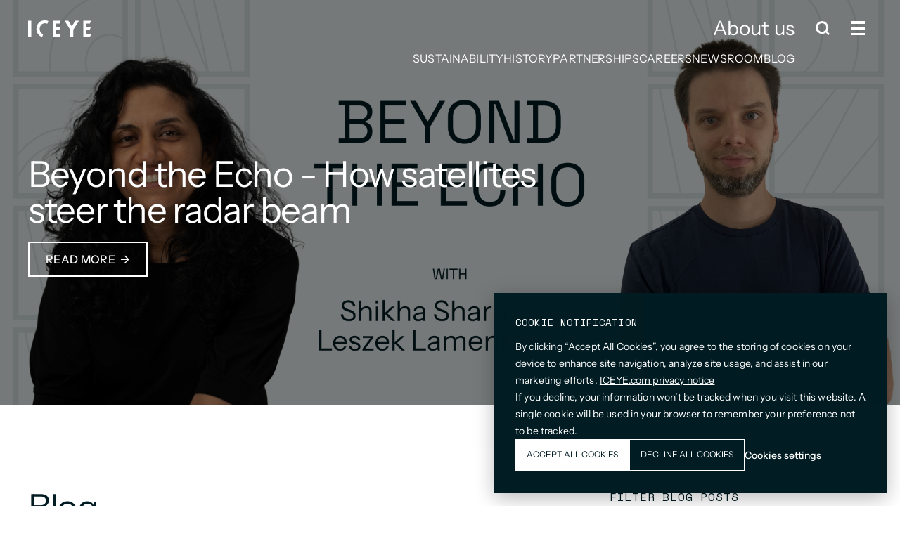

--- FILE ---
content_type: text/html; charset=UTF-8
request_url: https://www.iceye.com/blog/tag/data
body_size: 14022
content:
<!doctype html><html lang="en"><head>
    <meta charset="utf-8">


    <title>ICEYE Blog | Data</title>
    <link rel="shortcut icon" href="https://www.iceye.com/hubfs/favicon-1.ico">
    
    <meta name="description" content="Data | Explore the latest satellite data insights on natural catastrophe monitoring, new data sources, and automation.">
    
    
      
    
    
    

    
    
      
        <meta name="viewport" content="width=device-width, initial-scale=1">
      
    
      
    
      
        <script>hsjQuery = window['jQuery'];</script>
      
    
      
        <meta property="og:description" content="Data | Explore the latest satellite data insights on natural catastrophe monitoring, new data sources, and automation.">
      
    
      
        <meta property="og:title" content="ICEYE Blog | Data">
      
    
      
        <meta name="twitter:description" content="Data | Explore the latest satellite data insights on natural catastrophe monitoring, new data sources, and automation.">
      
    
      
        <meta name="twitter:title" content="ICEYE Blog | Data">
      
    
      
        
      
    
      
        

      
    
      
        <style>
a.cta_button{-moz-box-sizing:content-box !important;-webkit-box-sizing:content-box !important;box-sizing:content-box !important;vertical-align:middle}.hs-breadcrumb-menu{list-style-type:none;margin:0px 0px 0px 0px;padding:0px 0px 0px 0px}.hs-breadcrumb-menu-item{float:left;padding:10px 0px 10px 10px}.hs-breadcrumb-menu-divider:before{content:'›';padding-left:10px}.hs-featured-image-link{border:0}.hs-featured-image{float:right;margin:0 0 20px 20px;max-width:50%}@media (max-width: 568px){.hs-featured-image{float:none;margin:0;width:100%;max-width:100%}}.hs-screen-reader-text{clip:rect(1px, 1px, 1px, 1px);height:1px;overflow:hidden;position:absolute !important;width:1px}
</style>

<link rel="stylesheet" href="https://www.iceye.com/hubfs/hub_generated/template_assets/1/122636967499/1768218149194/template_main.min.css">
<link rel="stylesheet" href="https://www.iceye.com/hubfs/hub_generated/template_assets/1/122637164622/1768218147129/template_blog.min.css">
<link rel="stylesheet" href="https://www.iceye.com/hubfs/hub_generated/module_assets/1/148592341592/1765264860623/module_footer-terms-block.min.css">
<!-- Editor Styles -->
<style id="hs_editor_style" type="text/css">
.dnd_area-row-0-force-full-width-section > .row-fluid {
  max-width: none !important;
}
/* HubSpot Styles (default) */
.dnd_area-row-0-margin {
  margin-top: 0px !important;
}
.dnd_area-row-0-padding {
  padding-left: 0px !important;
  padding-right: 0px !important;
}
.footer-row-0-padding {
  padding-top: 0px !important;
  padding-bottom: 0px !important;
}
.footer-row-1-padding {
  padding-top: 0px !important;
  padding-bottom: 0px !important;
}
/* HubSpot Styles (mobile) */
@media (max-width: 767px) {
  .footer-row-0-padding {
    padding-top: 40px !important;
    padding-bottom: 40px !important;
  }
  .footer-row-1-padding {
    padding-top: 40px !important;
    padding-bottom: 40px !important;
  }
}
</style>
      
    
      
        

  <script data-search_input-config="config_module_17016709730557" type="application/json">
    {
      "autosuggest_results_message": "Results for \u201C[[search_term]]\u201D",
      "autosuggest_no_results_message": "There are no autosuggest results for \u201C[[search_term]]\u201D",
      "sr_empty_search_field_message": "There are no suggestions because the search field is empty.",
      "sr_autosuggest_results_message": "There are currently [[number_of_results]] auto-suggested results for [[search_term]]. Navigate to the results list by pressing the down arrow key, or press return to search for all results.",
      "sr_search_field_aria_label": "This is a search field with an auto-suggest feature attached.",
      "sr_search_button_aria_label": "Search"
    }
  </script>

      
    
      
        
      
    
      
        <script type="text/javascript">
      
    
      
        // --- 1. Google Consent Mode v2 - Default Consent State ---
      
    
      
        // Sets the default for all signals to 'denied' before anything loads.
      
    
      
        window.dataLayer = window.dataLayer || [];
      
    
      
        function gtag(){dataLayer.push(arguments);}
      
    
      
        gtag('consent', 'default', {
      
    
      
        'analytics_storage': 'denied',
      
    
      
        'ad_storage': 'denied',
      
    
      
        'ad_user_data': 'denied',
      
    
      
        'ad_personalization': 'denied'
      
    
      
        });
      
    
      
        // --- 2. HubSpot Consent Listener ---
      
    
      
        // Listens for user interaction with the cookie banner and updates consent.
      
    
      
        var _hsp = window._hsp = window._hsp || [];
      
    
      
        _hsp.push(['addPrivacyConsentListener', function(consent) {
      
    
      
        // Update all four Google consent signals based on HubSpot categories
      
    
      
        gtag('consent', 'update', {
      
    
      
        'analytics_storage': consent.categories.analytics ? 'granted' : 'denied',
      
    
      
        'ad_storage': consent.categories.advertisement ? 'granted' : 'denied',
      
    
      
        'ad_user_data': consent.categories.advertisement ? 'granted' : 'denied',
      
    
      
        'ad_personalization': consent.categories.advertisement ? 'granted' : 'denied'
      
    
      
        });
      
    
      
        // --- SCRIPT LOADING LOGIC ---
      
    
      
        // Helper function to load simple scripts
      
    
      
        function loadScript(src) {
      
    
      
        if (document.querySelector('script[src="' + src + '"]')) return;
      
    
      
        var script = document.createElement('script');
      
    
      
        script.src = src;
      
    
      
        script.async = true;
      
    
      
        document.head.appendChild(script);
      
    
      
        }
      
    
      
        // Helper function to load the Reddit Pixel
      
    
      
        function loadRedditPixel() {
      
    
      
        if (window.rdt) return; // Don't load if it's already there
      
    
      
        !function(w,d){if(!w.rdt){var p=w.rdt=function(){p.sendEvent?p.sendEvent.apply(p,arguments):p.callQueue.push(arguments)};p.callQueue=[];var t=d.createElement("script");t.src="https://www.redditstatic.com/ads/pixel.js",t.async=!0;var s=d.getElementsByTagName("script")[0];s.parentNode.insertBefore(t,s)}}(window,document);
      
    
      
        rdt('init','a2_hvu9ohgfhdyc');
      
    
      
        rdt('track', 'PageVisit');
      
    
      
        }
      
    
      
        // Load analytics scripts IF analytics consent is given
      
    
      
        if (consent.categories.analytics) {
      
    
      
        loadScript('https://cdn.matomo.cloud/iceye.matomo.cloud/matomo.js');
      
    
      
        }
      
    
      
        // Load advertising scripts IF advertisement consent is given
      
    
      
        if (consent.categories.advertisement) {
      
    
      
        // Add a 500ms delay to prevent a race condition with the consent update
      
    
      
        setTimeout(function() {
      
    
      
        loadScript('https://tag.demandbase.com/1d5fa4babeb837f4.min.js');
      
    
      
        loadRedditPixel(); // Load Reddit Pixel here
      
    
      
        }, 500);
      
    
      
        }
      
    
      
        }]);
      
    
      
        // --- 3. Matomo & GTM Tracker Setup ---
      
    
      
        // Prepares the command queues for Matomo and GTM to use once.
      
    
      
        var _paq = window._paq = window._paq || [];
      
    
      
        if (document.cookie.indexOf('matomo_internal_visitor=1') !== -1) {
      
    
      
        _paq.push(['setCustomDimension', 1, 'internal']);
      
    
      
        }
      
    
      
        _paq.push(['trackPageView']);
      
    
      
        _paq.push(['enableLinkTracking']);
      
    
      
        var u = "https://iceye.matomo.cloud/";
      
    
      
        _paq.push(['setTrackerUrl', u + 'matomo.php']);
      
    
      
        _paq.push(['setSiteId', '1']);
      
    
      
        gtag('js', new Date());
      
    
      
        </script>
      
    
      
        <script defer src="https://www.googletagmanager.com/gtm.js?id=GTM-NTRH9C7"></script>
      
    
      
        <meta name="twitter:site" content="@iceyefi">
      
    
      
        <link rel="next" href="https://www.iceye.com/blog/tag/data/page/2">
      
    
      
        <meta property="og:image" content="https://www.iceye.com/hubfs/_FEATURED/ICEYE_optimised_images_blog.png">
      
    
      
        <meta property="og:image:width" content="2500">
      
    
      
        <meta property="og:image:height" content="1308">
      
    
      
        
      
    
      
        <meta name="twitter:image" content="https://www.iceye.com/hubfs/_FEATURED/ICEYE_optimised_images_blog.png">
      
    
      
        
      
    
      
        <meta property="og:url" content="https://www.iceye.com/blog/tag/data">
      
    
      
        <meta property="og:type" content="blog">
      
    
      
        <meta name="twitter:card" content="summary">
      
    
      
        <link rel="alternate" type="application/rss+xml" href="https://www.iceye.com/blog/rss.xml">
      
    
      
        <meta name="twitter:domain" content="www.iceye.com">
      
    
      
        <script src="//platform.linkedin.com/in.js" type="text/javascript">
      
    
      
        lang: en_US
      
    
      
        </script>
      
    
      
        <meta http-equiv="content-language" content="en">
      
    
      
        
      
    
      
        
      
    
      
        
      
    
      
        
      
    
      
        
      
    
    <meta name="generator" content="HubSpot"></head><body id="body"><div id="hs_cos_wrapper_module_170126479808848" class="hs_cos_wrapper hs_cos_wrapper_widget hs_cos_wrapper_type_module" style="" data-hs-cos-general-type="widget" data-hs-cos-type="module"><style>
  
    .banner-menu__our-constellation {
      display: none;
    }
  
  
  
    .banner-menu__satellites {
      display: none;
    }
  
  
    .banner-menu__satellites--last-link {
      display: none;
    }
  
  
    .banner-menu__sar-data {
      display: none;
    }
  
  
    .banner-menu__sar-data--last-link {
      display: none;
    }
  
  
    .banner-menu__solutions {
      display: none;
    }
  
  
    .banner-menu__solutions--last-link {
      display: none;
    }
  
  
    .banner-menu__solutions-for-insurance {
      display: none;
    }
  
  
    .banner-menu__solutions-for-public-sector {
      display: none;
    }
  
  
  
    .banner-menu__resources {
      display: none;
    }
  
  
    .banner-menu__utilities {
      display: none;
    }
  
  
    .banner-menu__eu {
      display: none;
    }
  
</style></div>
  </head>
  
    <div class="body-wrapper   hs-content-id-67913909633 hs-blog-listing hs-blog-id-6365963720">
      
        <div data-global-resource-path="iceye-new/templates/partials/header.html"><header class="header">
  
  
  <div id="navBar" class="header__navigation full-width-section absolute flex">
    <div class="header__navigation--wrap module-container flex flex__justify--space-between flex__align--center">
      <div id="hs_cos_wrapper_module_16992805756085" class="hs_cos_wrapper hs_cos_wrapper_widget hs_cos_wrapper_type_module" style="" data-hs-cos-general-type="widget" data-hs-cos-type="module"><a href="https://www.iceye.com" aria-label="Homepage" class="header-icon flex">
  
  <svg fill="none" height="25" viewBox="0 0 90 25" width="90" xmlns="http://www.w3.org/2000/svg"><path class="header-icon--fill" clip-rule="evenodd" d="m16.4592 13.2193c0 3.9134 2.2587 6.4579 5.0324 7.4741l-1.5862 4.0562c-1.8186-.5795-3.2054-1.5369-4.3846-2.6706-2.6657-2.5865-3.7038-5.4922-3.7038-8.9185 0-4.23256 1.7356-7.27259 3.7038-9.12853 2.3169-2.20864 5.1819-3.082019 8.4704-3.082019 1.4034 0 3.0476.243539 4.8248 1.041339l-1.5114 3.86303c-1.4034-.69703-2.674-.78101-3.2055-.78101-4.6338 0-7.6399 3.84623-7.6399 8.14599zm-11.9668-11.75708v23.32938h-4.4924v-23.32938zm55.2904 12.67238-7.9223-12.66398h5.323l4.9494 8.11236 4.9494-8.11236h5.323l-8.1299 12.66398v10.6654h-4.4926zm29.6298 6.7519h-6.4857v-6.374h4.692l1.5363-3.9134h-6.2283v-5.21506h4.9743l1.5363-3.92182h-11.0115v23.33778h9.4586zm-49.3027 0h6.2033l-1.5363 3.9135h-9.1597v-23.33778h10.7126l-1.5363 3.92182h-4.6836v5.21506h5.9375l-1.5363 3.9134h-4.4012z" fill-rule="evenodd" /></svg>
  
</a></div>
      <div class="flex flex__center">
        <div id="hs_cos_wrapper_module_170126124496136" class="hs_cos_wrapper hs_cos_wrapper_widget hs_cos_wrapper_type_module" style="" data-hs-cos-general-type="widget" data-hs-cos-type="module">
  <div id="bannerMenuDropdown" class="banner-menu__dropdown-background bg-theme-color__black">
  </div>
  <div id="bannerMenuList" class="banner-menu" onmouseover="mouseOverBannerMenu()" onmouseout="mouseOutBannerMenu()">
    
    <div class="banner-menu__our-constellation banner-menu__dropdown relative ">
      <a href="//www-iceye-com.sandbox.hs-sites.com/our-constellation" class="navigation-link banner-menu__link h3 no-decoration">
        <span class="no-wrap">Our constellation</span>
      </a>
      <div class="banner-menu__dropdown-content">
        
          <a href="https://www.iceye.com/satellites/design" class="navigation-link banner-menu__dropdown-content--link no-decoration uppercase banner-menu__our_constellation--last-link">
            Design
          </a>
        
      </div>
    </div>
    <div class="banner-menu__satellites banner-menu__dropdown relative ">
      <a href="https://www.iceye.com/missions" class="navigation-link banner-menu__link h3 no-decoration">
        <span class="no-wrap">Mission systems</span>
      </a>
      <div class="banner-menu__dropdown-content">
        
          <a href="https://www.iceye.com/missions-gen4" class="navigation-link banner-menu__dropdown-content--link no-decoration uppercase ">
            Gen 4
          </a>
        
          <a href="https://www.iceye.com/missions-isr" class="navigation-link banner-menu__dropdown-content--link no-decoration uppercase ">
            ISR Cell
          </a>
        
          <a href="https://www.iceye.com/missions-connect" class="navigation-link banner-menu__dropdown-content--link no-decoration uppercase ">
            Connect
          </a>
        
          <a href="https://www.iceye.com/contact/satellites" class="navigation-link banner-menu__dropdown-content--link no-decoration uppercase banner-menu__satellites--last-link">
            Contact us
          </a>
        
      </div>
    </div>
    <div class="banner-menu__sar-data banner-menu__dropdown relative banner-menu__dropdown-background--two-rows" onmouseover="mouseOverBannerMenuTwoRows()" onmouseout="mouseOutBannerMenuTwoRows()">
      <a href="https://www.iceye.com/sar-data" class="navigation-link banner-menu__link h3 no-decoration">
        <span class="no-wrap">SAR data</span>
      </a>
      <div class="banner-menu__dropdown-content">
        
          <a href="https://www.iceye.com/sar-data/use-cases" class="navigation-link banner-menu__dropdown-content--link no-decoration uppercase ">
            Use cases
          </a>
        
          <a href="https://www.iceye.com/sar-data/imaging-modes" class="navigation-link banner-menu__dropdown-content--link no-decoration uppercase ">
            Imaging modes
          </a>
        
          <a href="https://www.iceye.com/sar-data/tasking" class="navigation-link banner-menu__dropdown-content--link no-decoration uppercase ">
            Tasking
          </a>
        
          <a href="https://www.iceye.com/sar-data/api" class="navigation-link banner-menu__dropdown-content--link no-decoration uppercase ">
            API
          </a>
        
          <a href="https://www.iceye.com/sar-data/derivatives" class="navigation-link banner-menu__dropdown-content--link no-decoration uppercase ">
            Derivatives
          </a>
        
          <a href="https://www.iceye.com/sar-data/tactical-access" class="navigation-link banner-menu__dropdown-content--link no-decoration uppercase ">
            Tactical Access
          </a>
        
          <a href="https://www.iceye.com/contact/sar-data" class="navigation-link banner-menu__dropdown-content--link no-decoration uppercase banner-menu__sar-data--last-link">
            Contact us
          </a>
        
      </div>
    </div>
    <div class="banner-menu__solutions banner-menu__dropdown relative ">
      
      <a href="https://www.iceye.com/solutions" class="navigation-link banner-menu__link h3 no-decoration">
        <span class="no-wrap">Natural catastrophes</span>
      </a>
      
      <div class="banner-menu__dropdown-content">
        
          <a href="https://www.iceye.com/solutions/insurance" class="navigation-link banner-menu__dropdown-content--link no-decoration uppercase ">
            Insurance
          </a>
        
          <a href="https://www.iceye.com/solutions/government" class="navigation-link banner-menu__dropdown-content--link no-decoration uppercase ">
            Government
          </a>
        
          <a href="https://www.iceye.com/solutions/utilities" class="navigation-link banner-menu__dropdown-content--link no-decoration uppercase ">
            Utility &amp; Energy
          </a>
        
          <a href="https://www.iceye.com/solutions/banking" class="navigation-link banner-menu__dropdown-content--link no-decoration uppercase ">
            Banking
          </a>
        
          <a href="https://www.iceye.com/contact/solutions" class="navigation-link banner-menu__dropdown-content--link no-decoration uppercase banner-menu__solutions--last-link">
            Contact us
          </a>
        
      </div>
    </div>
    <div class="banner-menu__solutions-for-insurance banner-menu__dropdown relative ">
      <a href="https://www.iceye.com/solutions/insurance" class="navigation-link banner-menu__link h3 no-decoration">
        <span class="no-wrap">Insurance solutions</span>
      </a>
      <div class="banner-menu__dropdown-content">
        
          <a href="https://www.iceye.com/solutions/insurance/hurricane-solution" class="navigation-link banner-menu__dropdown-content--link no-decoration uppercase">
            Hurricane
          </a>
        
          <a href="https://www.iceye.com/solutions/insurance/flood-insights" class="navigation-link banner-menu__dropdown-content--link no-decoration uppercase">
            Flood 
          </a>
        
          <a href="https://www.iceye.com/solutions/insurance/wildfire-insights" class="navigation-link banner-menu__dropdown-content--link no-decoration uppercase">
            Wildfire
          </a>
        
          <a href="https://www.iceye.com/contact/solutions?industry=Insurance" class="navigation-link banner-menu__dropdown-content--link no-decoration uppercase">
            Contact us
          </a>
        
      </div>
    </div>
    <div class="banner-menu__solutions-for-public-sector banner-menu__dropdown relative ">
      <a href="https://www.iceye.com/solutions/government" class="navigation-link banner-menu__link h3 no-decoration">
        <span class="no-wrap">Government solutions</span>
      </a>
      <div class="banner-menu__dropdown-content">
        
          <a href="https://www.iceye.com/solutions/government/flood-insights" class="navigation-link banner-menu__dropdown-content--link no-decoration uppercase">
            Flood
          </a>
        
          <a href="https://www.iceye.com/solutions/government/wildfire-insights" class="navigation-link banner-menu__dropdown-content--link no-decoration uppercase">
            Wildfire
          </a>
        
          <a href="https://www.iceye.com/contact/solutions?industry=Government" class="navigation-link banner-menu__dropdown-content--link no-decoration uppercase">
            Contact us
          </a>
        
      </div>
    </div>
    <div class="banner-menu__about-us banner-menu__dropdown relative ">
      <a href="https://www.iceye.com/company" class="navigation-link banner-menu__link h3 no-decoration">
        <span class="no-wrap">About us</span>
      </a>
      <div class="banner-menu__dropdown-content">
        
          <a href="https://www.iceye.com/company/sustainability" class="navigation-link banner-menu__dropdown-content--link no-decoration uppercase">
            Sustainability
          </a>
        
          <a href="https://www.iceye.com/company/history" class="navigation-link banner-menu__dropdown-content--link no-decoration uppercase">
            History
          </a>
        
          <a href="https://www.iceye.com/partnerships" class="navigation-link banner-menu__dropdown-content--link no-decoration uppercase">
            Partnerships
          </a>
        
          <a href="https://www.iceye.com/careers" class="navigation-link banner-menu__dropdown-content--link no-decoration uppercase">
            Careers
          </a>
        
          <a href="https://www.iceye.com/newsroom" class="navigation-link banner-menu__dropdown-content--link no-decoration uppercase">
            Newsroom
          </a>
        
          <a href="https://www.iceye.com/blog" class="navigation-link banner-menu__dropdown-content--link no-decoration uppercase">
            Blog
          </a>
        
      </div>
    </div>
    <div class="banner-menu__resources banner-menu__dropdown relative banner-menu__dropdown-background--two-rows" onmouseover="mouseOverBannerMenuTwoRows()" onmouseout="mouseOutBannerMenuTwoRows()">
      <a href="https://www.iceye.com/resources" class="navigation-link banner-menu__link h3 no-decoration">
        <span class="no-wrap">Resources</span>
      </a>
      <div class="banner-menu__dropdown-content">
        
          <a href="https://www.iceye.com/resources/flood-briefings" class="navigation-link banner-menu__dropdown-content--link no-decoration uppercase">
            Flood briefings
          </a>
        
          <a href="https://www.iceye.com/resources/datasets" class="navigation-link banner-menu__dropdown-content--link no-decoration uppercase">
            SAR datasets
          </a>
        
          <a href="https://www.iceye.com/resources/ebooks" class="navigation-link banner-menu__dropdown-content--link no-decoration uppercase">
            Industry materials
          </a>
        
          <a href="https://www.iceye.com/resources/application-studies" class="navigation-link banner-menu__dropdown-content--link no-decoration uppercase">
            SAR Applications
          </a>
        
          <a href="https://www.iceye.com/resources/webinars" class="navigation-link banner-menu__dropdown-content--link no-decoration uppercase">
            Webinars
          </a>
        
          <a href="https://www.iceye.com/resources/tutorials" class="navigation-link banner-menu__dropdown-content--link no-decoration uppercase">
            Tutorials
          </a>
        
          <a href="https://www.iceye.com/resources/product-documents" class="navigation-link banner-menu__dropdown-content--link no-decoration uppercase">
            Product documents
          </a>
        
          <a href="https://www.iceye.com/resources/case-studies" class="navigation-link banner-menu__dropdown-content--link no-decoration uppercase">
            Case studies
          </a>
        
      </div>
    </div>
    <div class="banner-menu__utilities banner-menu__dropdown relative ">
      <a href="https://www.iceye.com/solutions/utilities" class="navigation-link banner-menu__link h3 no-decoration">
        <span class="no-wrap">Utilities &amp; Energy</span>
      </a>
      <div class="banner-menu__dropdown-content">
        
          <a href="https://www.iceye.com/solutions/banking" class="navigation-link banner-menu__dropdown-content--link no-decoration uppercase">
            Banking
          </a>
        
          <a href="https://www.iceye.com/contact/solutions" class="navigation-link banner-menu__dropdown-content--link no-decoration uppercase">
            Contact us
          </a>
        
      </div>
    </div>
    <div class="banner-menu__eu banner-menu__dropdown relative ">
      <img src="https://www.iceye.com/hs-fs/hubfs/raw_assets/public/iceye-new/images/Asset-EU-Flag.png?width=60&amp;height=40&amp;name=Asset-EU-Flag.png" style="margin: 0 15px; display: block; height: 36px; width: 54px;" width="60" height="40" alt="EU flag"srcset="https://www.iceye.com/hs-fs/hubfs/raw_assets/public/iceye-new/images/Asset-EU-Flag.png?width=30&amp;height=20&amp;name=Asset-EU-Flag.png 30w, https://www.iceye.com/hs-fs/hubfs/raw_assets/public/iceye-new/images/Asset-EU-Flag.png?width=60&amp;height=40&amp;name=Asset-EU-Flag.png 60w, https://www.iceye.com/hs-fs/hubfs/raw_assets/public/iceye-new/images/Asset-EU-Flag.png?width=90&amp;height=60&amp;name=Asset-EU-Flag.png 90w, https://www.iceye.com/hs-fs/hubfs/raw_assets/public/iceye-new/images/Asset-EU-Flag.png?width=120&amp;height=80&amp;name=Asset-EU-Flag.png 120w, https://www.iceye.com/hs-fs/hubfs/raw_assets/public/iceye-new/images/Asset-EU-Flag.png?width=150&amp;height=100&amp;name=Asset-EU-Flag.png 150w, https://www.iceye.com/hs-fs/hubfs/raw_assets/public/iceye-new/images/Asset-EU-Flag.png?width=180&amp;height=120&amp;name=Asset-EU-Flag.png 180w" sizes="(max-width: 60px) 100vw, 60px">
      <div class="banner-menu__dropdown-content">
        
          <a href="https://www.iceye.com/pl" class="navigation-link banner-menu__dropdown-content--link no-decoration uppercase">
            PL Homepage 
          </a>
        
          <a href="https://www.iceye.com/pl-pl/projekty/ramon" class="navigation-link banner-menu__dropdown-content--link no-decoration uppercase">
            RAMON
          </a>
        
          <a href="https://www.iceye.com/pl-pl/projekty/adcs" class="navigation-link banner-menu__dropdown-content--link no-decoration uppercase">
            ADCS
          </a>
        
          <a href="https://www.iceye.com/pl-pl/projekty/icu" class="navigation-link banner-menu__dropdown-content--link no-decoration uppercase">
            ICU
          </a>
        
      </div>
    </div>
  </div>
</div>
        <div onclick="openCloseSearch();" class="header-icon header__search-icon--wrapper flex flex__center">
          <svg class="header__search-icon navigation-link" fill="none" height="20" viewBox="0 0 20 20" width="20" xmlns="http://www.w3.org/2000/svg"><path class="header__search-icon--handle header-icon--fill" d="m0 0h6.81273v2.63723h-6.81273z" transform="matrix(.707116 .707097 -.707116 .707097 15.1824 13.3181)" /><path class="header-icon--stroke header__search-icon--circle" d="m16.7002 9.09081c0 4.19089-3.4012 7.59079-7.6001 7.59079-4.19886 0-7.6001-3.3999-7.6001-7.59079 0-4.19084 3.40124-7.59081 7.6001-7.59081 4.1989 0 7.6001 3.39997 7.6001 7.59081z" stroke-width="3" /></svg>
        </div>
        <div class="header__navigation--menu--close-search header__navigation--menu navigation-link flex flex__center header__navigation--menu--active" onclick="openCloseSearch();">
          <div class="flex flex__col flex__justify--space-between" style="height: 20px;">
            <div class="header__navigation--menu--bar header__navigation--menu--bar--top"></div>
            <div class="header__navigation--menu--bar header__navigation--menu--bar--bottom"></div>
          </div>
        </div>
        <button id="hamburger" class="header__navigation--menu flex flex__center navigation-link" onclick="openCloseMenu();" aria-label="Open and close menu">
          <div class="flex flex__col flex__justify--space-between" style="height: 20px;">
            <div class="header__navigation--menu--bar header__navigation--menu--bar--top"></div>
            <div class="header__navigation--menu--bar header__navigation--menu--bar--middle"></div>
            <div class="header__navigation--menu--bar header__navigation--menu--bar--bottom"></div>
          </div>
        </button>
      </div>
    </div>
  </div>
  <div id="menuDropdown" class="header__navigation--menu--dropdown full-width-section bg-theme-color__black absolute flex">
    <div id="menuDropdownWrap" class="module-container theme-color__white">
      <div id="hs_cos_wrapper_navigation-primary" class="hs_cos_wrapper hs_cos_wrapper_widget hs_cos_wrapper_type_module" style="" data-hs-cos-general-type="widget" data-hs-cos-type="module"><section class="row-fluid flex-gap-responsive flex__wrap">
  
    <div class="span6">
      
      
        <p class="kicker uppercase no-decoration no-margin">Persistent Monitoring</p>
      
      <div class="menu__one border-top-theme-color__white row-fluid">
        
          <ul class="menu__list no-list span6 relative flex__wrap">
            
              
              
              <li class="menu__list--item flex"><a href="https://www.iceye.com/missions" class="navigation-link navigation-link--head theme-color__white no-decoration"><h3 class="no-margin">Mission systems</h3></a></li>
              
            
            
              
                
                
                <li class="menu__list--item uppercase"><a href="https://www.iceye.com/missions-gen4" class="navigation-link navigation-link--full theme-color__white no-decoration">Gen 4</a></li>
              
                
                
                <li class="menu__list--item uppercase"><a href="https://www.iceye.com/missions-isr" class="navigation-link navigation-link--full theme-color__white no-decoration">ISR cell</a></li>
              
                
                
                <li class="menu__list--item uppercase"><a href="https://www.iceye.com/missions-connect" class="navigation-link navigation-link--full theme-color__white no-decoration">Connect</a></li>
              
            
          </ul>
        
          <ul class="menu__list no-list span6 relative flex__wrap">
            
              
              
              <li class="menu__list--item flex"><a href="https://www.iceye.com/sar-data" class="navigation-link navigation-link--head theme-color__white no-decoration"><h3 class="no-margin">SAR data</h3></a></li>
              
            
            
              
                
                
                <li class="menu__list--item uppercase"><a href="https://www.iceye.com/sar-data/use-cases" class="navigation-link navigation-link--full theme-color__white no-decoration">Use cases</a></li>
              
                
                
                <li class="menu__list--item uppercase"><a href="https://www.iceye.com/sar-data/imaging-modes" class="navigation-link navigation-link--full theme-color__white no-decoration">Imaging modes</a></li>
              
                
                
                <li class="menu__list--item uppercase"><a href="https://www.iceye.com/sar-data/tasking" class="navigation-link navigation-link--full theme-color__white no-decoration">Tasking</a></li>
              
                
                
                <li class="menu__list--item uppercase"><a href="https://www.iceye.com/sar-data/api" class="navigation-link navigation-link--full theme-color__white no-decoration">API Platform</a></li>
              
                
                
                <li class="menu__list--item uppercase"><a href="https://www.iceye.com/sar-data/derivatives" class="navigation-link navigation-link--full theme-color__white no-decoration">Derivatives</a></li>
              
                
                
                <li class="menu__list--item uppercase"><a href="https://www.iceye.com/sar-data/tactical-access" class="navigation-link navigation-link--full theme-color__white no-decoration">Tactical Access</a></li>
              
            
          </ul>
        
      </div>
    </div>
  
    <div class="span6">
      
      
        <p class="kicker uppercase no-decoration no-margin">Natural catastrophe solutions</p>
      
      <div class="menu__one border-top-theme-color__white row-fluid">
        
          <ul class="menu__list no-list span6 relative flex__wrap">
            
              
              
              <li class="menu__list--item flex"><a href="https://www.iceye.com/solutions/insurance" class="navigation-link navigation-link--head theme-color__white no-decoration"><h3 class="no-margin">Insurance</h3></a></li>
              
            
            
              
                
                
                <li class="menu__list--item uppercase"><a href="https://www.iceye.com/solutions/insurance/hurricane-solution" class="navigation-link navigation-link--full theme-color__white no-decoration">Hurricane</a></li>
              
                
                
                <li class="menu__list--item uppercase"><a href="https://www.iceye.com/solutions/insurance/flood-insights" class="navigation-link navigation-link--full theme-color__white no-decoration">Flood </a></li>
              
                
                
                <li class="menu__list--item uppercase"><a href="https://www.iceye.com/solutions/insurance/wildfire-insights" class="navigation-link navigation-link--full theme-color__white no-decoration">Wildfire </a></li>
              
            
          </ul>
        
          <ul class="menu__list no-list span6 relative flex__wrap">
            
              
              
              <li class="menu__list--item flex"><a href="https://www.iceye.com/solutions/government" class="navigation-link navigation-link--head theme-color__white no-decoration"><h3 class="no-margin">Government</h3></a></li>
              
            
            
              
                
                
                <li class="menu__list--item uppercase"><a href="https://www.iceye.com/solutions/government/flood-insights" class="navigation-link navigation-link--full theme-color__white no-decoration">Flood</a></li>
              
                
                
                <li class="menu__list--item uppercase"><a href="https://www.iceye.com/solutions/government/wildfire-insights" class="navigation-link navigation-link--full theme-color__white no-decoration">Wildfire</a></li>
              
            
          </ul>
        
          <ul class="menu__list no-list span6 relative flex__wrap">
            
              
              
              <li class="menu__list--item flex"><a href="https://www.iceye.com/solutions/banking" class="navigation-link navigation-link--head theme-color__white no-decoration"><h3 class="no-margin">Banking</h3></a></li>
              
            
            
              
            
          </ul>
        
          <ul class="menu__list no-list span6 relative flex__wrap">
            
              
              
              <li class="menu__list--item flex"><a href="https://www.iceye.com/solutions/utilities" class="navigation-link navigation-link--head theme-color__white no-decoration"><h3 class="no-margin">Utilities &amp; Energy</h3></a></li>
              
            
            
              
            
          </ul>
        
      </div>
    </div>
  
</section></div>
      <div id="hs_cos_wrapper_module_168786810245225" class="hs_cos_wrapper hs_cos_wrapper_widget hs_cos_wrapper_type_module" style="" data-hs-cos-general-type="widget" data-hs-cos-type="module"><div class="menu__two row-fluid flex-gap-responsive flex__wrap">
  <div class="span6">
    
    
      <p class="kicker uppercase no-decoration no-margin">Company</p>
    
    <div class="menu__one border-top-theme-color__white row-fluid">
      
      <ul class="menu__list no-list span6 relative flex__wrap">
        
          
          
          <li class="menu__list--item flex"><a href="https://www.iceye.com/company" class="navigation-link navigation-link--head theme-color__white no-decoration"><h3 class="no-margin">About us</h3></a></li>
         
        
        
          
            
            
            <li class="menu__list--item uppercase"><a href="https://www.iceye.com/company/sustainability" class="navigation-link navigation-link--full theme-color__white no-decoration">Sustainability</a></li>
          
            
            
            <li class="menu__list--item uppercase"><a href="https://www.iceye.com/company/history" class="navigation-link navigation-link--full theme-color__white no-decoration">History</a></li>
          
            
            
            <li class="menu__list--item uppercase"><a href="https://www.iceye.com/partnerships" class="navigation-link navigation-link--full theme-color__white no-decoration">Partnerships</a></li>
          
            
            
            <li class="menu__list--item uppercase"><a href="https://www.iceye.com/careers" class="navigation-link navigation-link--full theme-color__white no-decoration">Careers</a></li>
          
            
            
            <li class="menu__list--item uppercase"><a href="https://www.iceye.com/newsroom" class="navigation-link navigation-link--full theme-color__white no-decoration">Newsroom</a></li>
          
            
            
            <li class="menu__list--item uppercase"><a href="https://www.iceye.com/blog" class="navigation-link navigation-link--full theme-color__white no-decoration">Blog</a></li>
          
            
            
            <li class="menu__list--item menu__list--item--bottom uppercase"><a href="https://www.iceye.com/contact" class="navigation-link navigation-link--full theme-color__white no-decoration">Contact</a></li>
          
        
      </ul>
      
      <ul class="menu__list no-list span6 relative flex__wrap">
        
          
          
          <li class="menu__list--item flex"><a href="https://www.iceye.com/resources" class="navigation-link navigation-link--head theme-color__white no-decoration"><h3 class="no-margin">Resources</h3></a></li>
         
        
        
          
            
            
            <li class="menu__list--item uppercase"><a href="https://www.iceye.com/resources/flood-briefings" class="navigation-link navigation-link--full theme-color__white no-decoration">Flood briefings</a></li>
          
            
            
            <li class="menu__list--item uppercase"><a href="https://www.iceye.com/resources/datasets" class="navigation-link navigation-link--full theme-color__white no-decoration">SAR datasets</a></li>
          
            
            
            <li class="menu__list--item uppercase"><a href="https://www.iceye.com/resources/ebooks" class="navigation-link navigation-link--full theme-color__white no-decoration">Industry materials</a></li>
          
            
            
            <li class="menu__list--item uppercase"><a href="https://www.iceye.com/resources/application-studies" class="navigation-link navigation-link--full theme-color__white no-decoration">SAR applications</a></li>
          
            
            
            <li class="menu__list--item uppercase"><a href="https://www.iceye.com/resources/webinars" class="navigation-link navigation-link--full theme-color__white no-decoration">Webinars</a></li>
          
            
            
            <li class="menu__list--item uppercase"><a href="https://www.iceye.com/resources/tutorials" class="navigation-link navigation-link--full theme-color__white no-decoration">Tutorials</a></li>
          
            
            
            <li class="menu__list--item uppercase"><a href="https://www.iceye.com/resources/product-documents" class="navigation-link navigation-link--full theme-color__white no-decoration">Product documents</a></li>
          
            
            
            <li class="menu__list--item menu__list--item--bottom uppercase"><a href="https://www.iceye.com/resources/case-studies" class="navigation-link navigation-link--full theme-color__white no-decoration">Case studies</a></li>
          
        
      </ul>
      
    </div>
  </div>  
  
  
  <a href="https://www.iceye.com/contact" class="menu_two--subscribe-block span6 relative flex full-width-block border-theme-color__white">
    
    <div class="relative full-width-block  block-content-padding--card">
      <div class="module-content-wrapper module-content-wrapper--full-height word-break flex flex__col flex__justify--space-between flex__align--start theme-color__white">
        <div class="text-content-width">
          <h3>
            Contact us
          </h3>
          <p>
            Get in touch with our experts to find out the possibilities daily truth data holds for your organization.
          </p>
        </div>
          <div class="btn btn__white uppercase">
            <span class="flex flex__center" data-text="Lets Connect →">
              Lets Connect →
            </span>
          </div>
      </div>
    </div>         
  </a>
</div></div>    
    </div>
  </div>
  <div id="searchDropdown" class="header__navigation--menu--dropdown header__navigation--menu--dropdown--search full-width-section bg-theme-color__black absolute flex flex__align--start">
    <div class="module-container theme-color__white block-padding">
      <div id="hs_cos_wrapper_module_17016709730557" class="hs_cos_wrapper hs_cos_wrapper_widget hs_cos_wrapper_type_module" style="" data-hs-cos-general-type="widget" data-hs-cos-type="module">


  


<div class="hs-search-field relative">
  <div class="hs-search-field__bar ">
    <div class="iceye-forms iceye-forms__white">
      <form data-hs-do-not-collect="true" class="hs-search-field__form" action="/hs-search-results">
        <label class="hs-search-field__label" for="module_17016709730557-input">search</label>
        <input role="combobox" aria-expanded="false" aria-controls="autocomplete-results" aria-label="This is a search field with an auto-suggest feature attached." type="search" class="hs-search-field__input" id="module_17016709730557-input" name="q" autocomplete="off" aria-autocomplete="list" placeholder="Search">
        
          <input type="hidden" name="type" value="SITE_PAGE">
        
        
        
        <input type="hidden" name="type" value="BLOG_POST">
          <input type="hidden" name="type" value="LISTING_PAGE">
        
        
        
        <div class="hs-search-field__suggestions-container ">
          <ul id="autocomplete-results" class="hs-search-field__suggestions row-fluid block-margin--small">
            
              <li tabindex="-1" aria-posinset="1" aria-setsize="0" class="results-for show-for-sr theme-color__white">There are no suggestions because the search field is empty.</li>
            
          </ul>
        </div>
      </form>
    </div>
  </div>
  <div id="sr-messenger" class="hs-search-sr-message-container show-for-sr theme-color__white" aria-live="polite" aria-atomic="true">
  </div>
</div>
</div>
    </div>
  </div>
</header></div>
      
      
      <main id="main-content" class="body-container-wrapper">
        
<div class="container-fluid body-container body-container--blog-index">
<div class="row-fluid-wrapper">
<div class="row-fluid">
<div class="span12 widget-span widget-type-cell " style="" data-widget-type="cell" data-x="0" data-w="12">

<div class="row-fluid-wrapper row-depth-1 row-number-1 dnd_area-row-0-margin dnd_area-row-0-force-full-width-section dnd-section dnd_area-row-0-padding">
<div class="row-fluid ">
<div class="span12 widget-span widget-type-cell dnd-column" style="" data-widget-type="cell" data-x="0" data-w="12">

<div class="row-fluid-wrapper row-depth-1 row-number-2 dnd-row">
<div class="row-fluid ">
<div class="span12 widget-span widget-type-custom_widget dnd-module" style="" data-widget-type="custom_widget" data-x="0" data-w="12">
<div id="hs_cos_wrapper_widget_1706523153484" class="hs_cos_wrapper hs_cos_wrapper_widget hs_cos_wrapper_type_module" style="" data-hs-cos-general-type="widget" data-hs-cos-type="module">

  

<section class="page-hero full-width-section relative module-height--medium flex flex__center--vert ">
  <div class="absolute absolute-background flex flex--center ">
    <img src="https://www.iceye.com/hubfs/Blog/Beyond%20the%20Echo/Beyond%20the%20Echo%20Shikha%20and%20Leszek.png" class="page-hero__background-image" alt="Beyond the Echo - How satellites steer the radar beam" width="100%" height="100%" style="filter: brightness(50%);">
  </div>
  <div class="module-container">
    <div class="hero-content-wrapper module-content-wrapper ">
      
      <span class="h1 block module-content-wrapper--medium-width animate-in animate-in--typewriter theme-color__white">
        Beyond the Echo - How satellites steer the radar beam
      </span>
      
      <div class="flex flex__wrap flex-gap-small block-margin-top--text flex__justify--start">
        <a href="https://www.iceye.com/blog/beyond-the-echo-how-satellites-steer-the-radar-beam" class="btn btn__white uppercase">
          <span class="flex flex__center" data-text="Read more →">
            Read more <span class="hidden-text">about Beyond the Echo - How satellites steer the radar beam</span> →
          </span>
        </a>
      </div>
    </div>
  </div>
</section></div>

</div><!--end widget-span -->
</div><!--end row-->
</div><!--end row-wrapper -->

</div><!--end widget-span -->
</div><!--end row-->
</div><!--end row-wrapper -->

<div class="row-fluid-wrapper row-depth-1 row-number-3 dnd-section">
<div class="row-fluid ">
<div class="span12 widget-span widget-type-cell dnd-column" style="" data-widget-type="cell" data-x="0" data-w="12">

<div class="row-fluid-wrapper row-depth-1 row-number-4 dnd-row">
<div class="row-fluid ">
<div class="span12 widget-span widget-type-custom_widget dnd-module" style="" data-widget-type="custom_widget" data-x="0" data-w="12">
<div id="hs_cos_wrapper_widget_1706523289833" class="hs_cos_wrapper hs_cos_wrapper_widget hs_cos_wrapper_type_module" style="" data-hs-cos-general-type="widget" data-hs-cos-type="module"><section class="module-container">
  <div class="module-content-wrapper flex flex__row--col-mobile flex__justify--space-between flex-gap-responsive">
    <div class="block-margin-bottom--small--mobile">
      <h1 class="no-margin">
        Blog
      </h1>
    </div>
    <div class="span-blog-listing">
      
      <div class="blog-tag-filter--dropdown">
        <p class="kicker uppercase">
          Filter blog posts
        </p>
        <button onclick="filterDropDown()" class="blog-tag-filter--dropdown--btn flex flex__align--center flex__justify--space-between uppercase">
          
          <span> Data blog posts</span><svg fill="none" height="12" viewBox="0 0 12 12" width="12" xmlns="http://www.w3.org/2000/svg"><path d="m.100625 5.488h10.447975l-.84797.624-5.248-5.264h2.08l5.35997 5.392-5.35997 5.392h-2.096l5.264-5.264.84797.624h-10.447975z" fill="#011c22" /></svg>
          
        </button>
        <div id="blogTagList" class="blog-tag-filter--dropdown-content">
          <a href="/blog" class="no-decoration">All blog posts</a>
          
          <a href="https://www.iceye.com/blog/tag/solutions" class="no-decoration">Solutions</a>
          
          <a href="https://www.iceye.com/blog/tag/data" class="no-decoration">Data</a>
          
          <a href="https://www.iceye.com/blog/tag/insurance-solutions" class="no-decoration">Insurance Solutions</a>
          
          <a href="https://www.iceye.com/blog/tag/government-solutions" class="no-decoration">Government Solutions</a>
          
          <a href="https://www.iceye.com/blog/tag/missions" class="no-decoration">Missions</a>
          
          <a href="https://www.iceye.com/blog/tag/earth-observation" class="no-decoration">Earth Observation</a>
          
          <a href="https://www.iceye.com/blog/tag/people-culture" class="no-decoration">People &amp; Culture</a>
          
          <a href="https://www.iceye.com/blog/tag/cyclone" class="no-decoration">Cyclone</a>
          
          <a href="https://www.iceye.com/blog/tag/cyclones" class="no-decoration">Cyclones</a>
          
          <a href="https://www.iceye.com/blog/tag/flexible-sar-image-tasking" class="no-decoration">flexible SAR image tasking</a>
          
          <a href="https://www.iceye.com/blog/tag/sustainability" class="no-decoration">sustainability</a>
          
        </div>
      </div>
    </div>
  </div>
</section></div>

</div><!--end widget-span -->
</div><!--end row-->
</div><!--end row-wrapper -->

<div class="row-fluid-wrapper row-depth-1 row-number-5 dnd-row">
<div class="row-fluid ">
<div class="span12 widget-span widget-type-custom_widget dnd-module" style="" data-widget-type="custom_widget" data-x="0" data-w="12">
<div id="hs_cos_wrapper_widget_1706523233502" class="hs_cos_wrapper hs_cos_wrapper_widget hs_cos_wrapper_type_module" style="" data-hs-cos-general-type="widget" data-hs-cos-type="module">


  


<section class="blog-index">
  <div class="flex flex__wrap flex-gap-row-col">
    
      

      <div class="span-blog-listing flex flex__col">
        <div class="block-margin-bottom--always-small">
          

          <a href="https://www.iceye.com/blog/beyond-the-echo-how-satellites-steer-the-radar-beam" class="img-wrapper aspect-ratio--rectangle--wide flex flex__center" aria-label="Read full post: Beyond the Echo - How satellites steer the radar beam">
            
            
              
              
              
              
              

              <picture>
                <source type="image/webp" srcset="https://www.iceye.com/hs-fs/hubfs/Blog/Beyond%20the%20Echo/Beyond%20the%20Echo%20Shikha%20and%20Leszek.png?width=400&amp;name=Beyond%20the%20Echo%20Shikha%20and%20Leszek.png 400w, https://www.iceye.com/hs-fs/hubfs/Blog/Beyond%20the%20Echo/Beyond%20the%20Echo%20Shikha%20and%20Leszek.png?width=800&amp;name=Beyond%20the%20Echo%20Shikha%20and%20Leszek.png 800w" sizes="(max-width: 767px) 100vw, 453px">
                <source type="" srcset="https://www.iceye.com/hs-fs/hubfs/Blog/Beyond%20the%20Echo/Beyond%20the%20Echo%20Shikha%20and%20Leszek.png?width=400&amp;name=Beyond%20the%20Echo%20Shikha%20and%20Leszek.png 400w, https://www.iceye.com/hs-fs/hubfs/Blog/Beyond%20the%20Echo/Beyond%20the%20Echo%20Shikha%20and%20Leszek.png?width=800&amp;name=Beyond%20the%20Echo%20Shikha%20and%20Leszek.png 800w" sizes="(max-width: 767px) 100vw, 453px">
                <img class="img block" src="https://www.iceye.com/hs-fs/hubfs/Blog/Beyond%20the%20Echo/Beyond%20the%20Echo%20Shikha%20and%20Leszek.png?" alt="Beyond the Echo - How satellites steer the radar beam" style="object-fit: cover; width: 100%; height: 100%;" loading="lazy">
              </picture>
            
          
          </a> 
        </div>

        <div class="flex flex__justify--space-between">
          <p class="uppercase kicker">06 November 2025</p>
           
          
          <p class="kicker uppercase">
            13 min read
          </p>
        </div>
        <a href="https://www.iceye.com/blog/beyond-the-echo-how-satellites-steer-the-radar-beam" class="no-decoration">
          <h3>Beyond the Echo - How satellites steer the radar beam</h3>
        </a>
        <p class="blog-list--summary">Shikha Sharma and Leszek Lamentowski reveal the technology behind ICEYE SAR satellite agility.</p>
        <a href="https://www.iceye.com/blog/beyond-the-echo-how-satellites-steer-the-radar-beam" class="blog-index--button btn btn__black uppercase">
          <span class="flex flex__center" data-text="Read more →">
            Read more<span class="hidden-text"> about Beyond the Echo - How satellites steer the radar beam</span> →
          </span>
        </a>
      </div>
    
      

      <div class="span-blog-listing flex flex__col">
        <div class="block-margin-bottom--always-small">
          

          <a href="https://www.iceye.com/blog/rapid-fire-imaging-on-repeat" class="img-wrapper aspect-ratio--rectangle--wide flex flex__center" aria-label="Featured image: Beyond the Echo with Shikha Sharma - Read full post: Beyond the Echo - Rapid-fire imaging, on repeat">
            
            
              
              
              
              
              

              <picture>
                <source type="image/webp" srcset="https://www.iceye.com/hs-fs/hubfs/Beyond%20the%20Echo%20Shikha.png?width=400&amp;name=Beyond%20the%20Echo%20Shikha.png 400w, https://www.iceye.com/hs-fs/hubfs/Beyond%20the%20Echo%20Shikha.png?width=800&amp;name=Beyond%20the%20Echo%20Shikha.png 800w" sizes="(max-width: 767px) 100vw, 453px">
                <source type="" srcset="https://www.iceye.com/hs-fs/hubfs/Beyond%20the%20Echo%20Shikha.png?width=400&amp;name=Beyond%20the%20Echo%20Shikha.png 400w, https://www.iceye.com/hs-fs/hubfs/Beyond%20the%20Echo%20Shikha.png?width=800&amp;name=Beyond%20the%20Echo%20Shikha.png 800w" sizes="(max-width: 767px) 100vw, 453px">
                <img class="img block" src="https://www.iceye.com/hs-fs/hubfs/Beyond%20the%20Echo%20Shikha.png?" alt="Beyond the Echo - Rapid-fire imaging, on repeat" style="object-fit: cover; width: 100%; height: 100%;" loading="lazy">
              </picture>
            
          
          </a> 
        </div>

        <div class="flex flex__justify--space-between">
          <p class="uppercase kicker">27 June 2025</p>
           
          
          <p class="kicker uppercase">
            7 min read
          </p>
        </div>
        <a href="https://www.iceye.com/blog/rapid-fire-imaging-on-repeat" class="no-decoration">
          <h3>Beyond the Echo - Rapid-fire imaging, on repeat</h3>
        </a>
        <p class="blog-list--summary">Shikha Sharma and the ICEYE team explore physical maneuver, electronic beam steering, and optimized...</p>
        <a href="https://www.iceye.com/blog/rapid-fire-imaging-on-repeat" class="blog-index--button btn btn__black uppercase">
          <span class="flex flex__center" data-text="Read more →">
            Read more<span class="hidden-text"> about Beyond the Echo - Rapid-fire imaging, on repeat</span> →
          </span>
        </a>
      </div>
    
      
        <div class="span-blog-listing relative">
          <div class="absolute absolute-background flex flex--center ">
            
              
                
                
                
                
                
                
                

                <picture>
                  <source type="image/webp" srcset="https://www.iceye.com/hs-fs/hubfs/iceye_renders_source_0000s_0002_SHOWROOM_02_DARK.png?width=400&amp;name=iceye_renders_source_0000s_0002_SHOWROOM_02_DARK.png 400w, https://www.iceye.com/hs-fs/hubfs/iceye_renders_source_0000s_0002_SHOWROOM_02_DARK.png?width=800&amp;name=iceye_renders_source_0000s_0002_SHOWROOM_02_DARK.png 800w, https://www.iceye.com/hs-fs/hubfs/iceye_renders_source_0000s_0002_SHOWROOM_02_DARK.png?width=1200&amp;name=iceye_renders_source_0000s_0002_SHOWROOM_02_DARK.png 1200w" sizes="(max-width: 767px) 100vw, (max-width: 992px) 50vw, 33vw">
                  <source type="" srcset="https://www.iceye.com/hs-fs/hubfs/iceye_renders_source_0000s_0002_SHOWROOM_02_DARK.png?width=400&amp;name=iceye_renders_source_0000s_0002_SHOWROOM_02_DARK.png 400w, https://www.iceye.com/hs-fs/hubfs/iceye_renders_source_0000s_0002_SHOWROOM_02_DARK.png?width=800&amp;name=iceye_renders_source_0000s_0002_SHOWROOM_02_DARK.png 800w, https://www.iceye.com/hs-fs/hubfs/iceye_renders_source_0000s_0002_SHOWROOM_02_DARK.png?width=1200&amp;name=iceye_renders_source_0000s_0002_SHOWROOM_02_DARK.png 1200w" sizes="(max-width: 767px) 100vw, (max-width: 992px) 50vw, 33vw">
                  <img src="https://www.iceye.com/hs-fs/hubfs/iceye_renders_source_0000s_0002_SHOWROOM_02_DARK.png?width=454&amp;height=564&amp;name=iceye_renders_source_0000s_0002_SHOWROOM_02_DARK.png" alt="Harness the magical property of SAR" width="454" height="564" style="filter: brightness(100%); object-fit: cover; width: 100%; height: 100%;" loading="lazy" srcset="https://www.iceye.com/hs-fs/hubfs/iceye_renders_source_0000s_0002_SHOWROOM_02_DARK.png?width=227&amp;height=282&amp;name=iceye_renders_source_0000s_0002_SHOWROOM_02_DARK.png 227w, https://www.iceye.com/hs-fs/hubfs/iceye_renders_source_0000s_0002_SHOWROOM_02_DARK.png?width=454&amp;height=564&amp;name=iceye_renders_source_0000s_0002_SHOWROOM_02_DARK.png 454w, https://www.iceye.com/hs-fs/hubfs/iceye_renders_source_0000s_0002_SHOWROOM_02_DARK.png?width=681&amp;height=846&amp;name=iceye_renders_source_0000s_0002_SHOWROOM_02_DARK.png 681w, https://www.iceye.com/hs-fs/hubfs/iceye_renders_source_0000s_0002_SHOWROOM_02_DARK.png?width=908&amp;height=1128&amp;name=iceye_renders_source_0000s_0002_SHOWROOM_02_DARK.png 908w, https://www.iceye.com/hs-fs/hubfs/iceye_renders_source_0000s_0002_SHOWROOM_02_DARK.png?width=1135&amp;height=1410&amp;name=iceye_renders_source_0000s_0002_SHOWROOM_02_DARK.png 1135w, https://www.iceye.com/hs-fs/hubfs/iceye_renders_source_0000s_0002_SHOWROOM_02_DARK.png?width=1362&amp;height=1692&amp;name=iceye_renders_source_0000s_0002_SHOWROOM_02_DARK.png 1362w" sizes="(max-width: 454px) 100vw, 454px">
                </picture>
              
            
          </div>
          <div class="relative full-width-block block-content-padding--card">
            
              <h3 class="theme-color__white">Never miss an update from us!</h3>
            
            
              <p class="theme-color__white">
                Sign up for our Insurance Newsletter for regular updates about ICEYE products and exclusive insights on the most pressing natural catastrophes delivered to your inbox.
              </p>
            
            <div class="full-banner-text-bg-img-form--form iceye-forms iceye-forms__white">
              <script charset="utf-8" type="text/javascript" src="//js.hsforms.net/forms/v2.js"></script>
              <script>
                hbspt.forms.create({
                  region: "na1",
                  portalId: "3330328",
                  formId: "e146bbde-523a-4efc-86bb-f2d102f384a7"
                });
              </script>
            </div>
          </div>
        </div>
      

      <div class="span-blog-listing flex flex__col">
        <div class="block-margin-bottom--always-small">
          

          <a href="https://www.iceye.com/blog/harness-the-magical-property-of-sar" class="img-wrapper aspect-ratio--rectangle--wide flex flex__center" aria-label="Read full post: Harness the magical property of SAR">
            
            
              
              
              
              
              

              <picture>
                <source type="image/webp" srcset="https://www.iceye.com/hs-fs/hubfs/The_Value_of_SAR_blog_Phase_detection.png?width=400&amp;name=The_Value_of_SAR_blog_Phase_detection.png 400w, https://www.iceye.com/hs-fs/hubfs/The_Value_of_SAR_blog_Phase_detection.png?width=800&amp;name=The_Value_of_SAR_blog_Phase_detection.png 800w" sizes="(max-width: 767px) 100vw, 453px">
                <source type="" srcset="https://www.iceye.com/hs-fs/hubfs/The_Value_of_SAR_blog_Phase_detection.png?width=400&amp;name=The_Value_of_SAR_blog_Phase_detection.png 400w, https://www.iceye.com/hs-fs/hubfs/The_Value_of_SAR_blog_Phase_detection.png?width=800&amp;name=The_Value_of_SAR_blog_Phase_detection.png 800w" sizes="(max-width: 767px) 100vw, 453px">
                <img class="img block" src="https://www.iceye.com/hs-fs/hubfs/The_Value_of_SAR_blog_Phase_detection.png?" alt="Harness the magical property of SAR" style="object-fit: cover; width: 100%; height: 100%;" loading="lazy">
              </picture>
            
          
          </a> 
        </div>

        <div class="flex flex__justify--space-between">
          <p class="uppercase kicker">13 March 2025</p>
           
          
          <p class="kicker uppercase">
            12 min read
          </p>
        </div>
        <a href="https://www.iceye.com/blog/harness-the-magical-property-of-sar" class="no-decoration">
          <h3>Harness the magical property of SAR</h3>
        </a>
        <p class="blog-list--summary">Learn how phase information - that magical property of SAR - can be combined with persistent...</p>
        <a href="https://www.iceye.com/blog/harness-the-magical-property-of-sar" class="blog-index--button btn btn__black uppercase">
          <span class="flex flex__center" data-text="Read more →">
            Read more<span class="hidden-text"> about Harness the magical property of SAR</span> →
          </span>
        </a>
      </div>
    
      

      <div class="span-blog-listing flex flex__col">
        <div class="block-margin-bottom--always-small">
          

          <a href="https://www.iceye.com/blog/beyond-the-echo-natalie-will-you-marry-me" class="img-wrapper aspect-ratio--rectangle--wide flex flex__center" aria-label="Read full post: Beyond the Echo - Natalie, Will You Marry Me?">
            
            
              
              
              
              
              

              <picture>
                <source type="image/webp" srcset="https://www.iceye.com/hs-fs/hubfs/Darren-1.png?width=400&amp;name=Darren-1.png 400w, https://www.iceye.com/hs-fs/hubfs/Darren-1.png?width=800&amp;name=Darren-1.png 800w" sizes="(max-width: 767px) 100vw, 453px">
                <source type="" srcset="https://www.iceye.com/hs-fs/hubfs/Darren-1.png?width=400&amp;name=Darren-1.png 400w, https://www.iceye.com/hs-fs/hubfs/Darren-1.png?width=800&amp;name=Darren-1.png 800w" sizes="(max-width: 767px) 100vw, 453px">
                <img class="img block" src="https://www.iceye.com/hs-fs/hubfs/Darren-1.png?" alt="Beyond the Echo - Natalie, Will You Marry Me?" style="object-fit: cover; width: 100%; height: 100%;" loading="lazy">
              </picture>
            
          
          </a> 
        </div>

        <div class="flex flex__justify--space-between">
          <p class="uppercase kicker">14 February 2025</p>
           
          
          <p class="kicker uppercase">
            16 min read
          </p>
        </div>
        <a href="https://www.iceye.com/blog/beyond-the-echo-natalie-will-you-marry-me" class="no-decoration">
          <h3>Beyond the Echo - Natalie, Will You Marry Me?</h3>
        </a>
        <p class="blog-list--summary">What brings sustainable farming, a creative marriage proposal, and ICEYE's radar satellite...</p>
        <a href="https://www.iceye.com/blog/beyond-the-echo-natalie-will-you-marry-me" class="blog-index--button btn btn__black uppercase">
          <span class="flex flex__center" data-text="Read more →">
            Read more<span class="hidden-text"> about Beyond the Echo - Natalie, Will You Marry Me?</span> →
          </span>
        </a>
      </div>
    
      

      <div class="span-blog-listing flex flex__col">
        <div class="block-margin-bottom--always-small">
          

          <a href="https://www.iceye.com/blog/monitoring-our-rapidly-changing-earth" class="img-wrapper aspect-ratio--rectangle--wide flex flex__center" aria-label="Featured image: Reykjanes Peninsula ICEYE SAR image - Read full post: Monitoring our rapidly changing Earth">
            
            
              
              
              
              
              

              <picture>
                <source type="image/webp" srcset="https://www.iceye.com/hs-fs/hubfs/Blog/Value%20of%20SAR%204/Reykjanes_Peninsula_ICEYE_SAR.jpg?width=400&amp;name=Reykjanes_Peninsula_ICEYE_SAR.jpg 400w, https://www.iceye.com/hs-fs/hubfs/Blog/Value%20of%20SAR%204/Reykjanes_Peninsula_ICEYE_SAR.jpg?width=800&amp;name=Reykjanes_Peninsula_ICEYE_SAR.jpg 800w" sizes="(max-width: 767px) 100vw, 453px">
                <source type="" srcset="https://www.iceye.com/hs-fs/hubfs/Blog/Value%20of%20SAR%204/Reykjanes_Peninsula_ICEYE_SAR.jpg?width=400&amp;name=Reykjanes_Peninsula_ICEYE_SAR.jpg 400w, https://www.iceye.com/hs-fs/hubfs/Blog/Value%20of%20SAR%204/Reykjanes_Peninsula_ICEYE_SAR.jpg?width=800&amp;name=Reykjanes_Peninsula_ICEYE_SAR.jpg 800w" sizes="(max-width: 767px) 100vw, 453px">
                <img class="img block" src="https://www.iceye.com/hs-fs/hubfs/Blog/Value%20of%20SAR%204/Reykjanes_Peninsula_ICEYE_SAR.jpg?" alt="Monitoring our rapidly changing Earth" style="object-fit: cover; width: 100%; height: 100%;" loading="lazy">
              </picture>
            
          
          </a> 
        </div>

        <div class="flex flex__justify--space-between">
          <p class="uppercase kicker">17 December 2024</p>
           
          
          <p class="kicker uppercase">
            13 min read
          </p>
        </div>
        <a href="https://www.iceye.com/blog/monitoring-our-rapidly-changing-earth" class="no-decoration">
          <h3>Monitoring our rapidly changing Earth</h3>
        </a>
        <p class="blog-list--summary">Most of the observable components of change on earth are the result of human or geological...</p>
        <a href="https://www.iceye.com/blog/monitoring-our-rapidly-changing-earth" class="blog-index--button btn btn__black uppercase">
          <span class="flex flex__center" data-text="Read more →">
            Read more<span class="hidden-text"> about Monitoring our rapidly changing Earth</span> →
          </span>
        </a>
      </div>
    
      

      <div class="span-blog-listing flex flex__col">
        <div class="block-margin-bottom--always-small">
          

          <a href="https://www.iceye.com/blog/beyond-the-echo-helicopter-rotor-signature-on-sar-imagery" class="img-wrapper aspect-ratio--rectangle--wide flex flex__center" aria-label="Read full post: Beyond the Echo - Helicopter rotor signature on SAR imagery">
            
            
              
              
              
              
              

              <picture>
                <source type="image/webp" srcset="https://www.iceye.com/hs-fs/hubfs/Darren-1.png?width=400&amp;name=Darren-1.png 400w, https://www.iceye.com/hs-fs/hubfs/Darren-1.png?width=800&amp;name=Darren-1.png 800w" sizes="(max-width: 767px) 100vw, 453px">
                <source type="" srcset="https://www.iceye.com/hs-fs/hubfs/Darren-1.png?width=400&amp;name=Darren-1.png 400w, https://www.iceye.com/hs-fs/hubfs/Darren-1.png?width=800&amp;name=Darren-1.png 800w" sizes="(max-width: 767px) 100vw, 453px">
                <img class="img block" src="https://www.iceye.com/hs-fs/hubfs/Darren-1.png?" alt="Beyond the Echo - Helicopter rotor signature on SAR imagery" style="object-fit: cover; width: 100%; height: 100%;" loading="lazy">
              </picture>
            
          
          </a> 
        </div>

        <div class="flex flex__justify--space-between">
          <p class="uppercase kicker">03 December 2024</p>
           
          
          <p class="kicker uppercase">
            9 min read
          </p>
        </div>
        <a href="https://www.iceye.com/blog/beyond-the-echo-helicopter-rotor-signature-on-sar-imagery" class="no-decoration">
          <h3>Beyond the Echo - Helicopter rotor signature on SAR imagery</h3>
        </a>
        <p class="blog-list--summary">Darren Muff and the ICEYE team take a closer look at two MI-26 Hind helicopters captured in SAR...</p>
        <a href="https://www.iceye.com/blog/beyond-the-echo-helicopter-rotor-signature-on-sar-imagery" class="blog-index--button btn btn__black uppercase">
          <span class="flex flex__center" data-text="Read more →">
            Read more<span class="hidden-text"> about Beyond the Echo - Helicopter rotor signature on SAR imagery</span> →
          </span>
        </a>
      </div>
    
      

      <div class="span-blog-listing flex flex__col">
        <div class="block-margin-bottom--always-small">
          

          <a href="https://www.iceye.com/blog/discover-the-diversity-of-sar-imagery" class="img-wrapper aspect-ratio--rectangle--wide flex flex__center" aria-label="Read full post: Discover the diversity of SAR imagery">
            
            
              
              
              
              
              

              <picture>
                <source type="image/webp" srcset="https://www.iceye.com/hs-fs/hubfs/Blog/Value%20of%20SAR%202024/Data%20VoS%20blog%20ch3_Qatar-PearlBlvd.jpg?width=400&amp;name=Data%20VoS%20blog%20ch3_Qatar-PearlBlvd.jpg 400w, https://www.iceye.com/hs-fs/hubfs/Blog/Value%20of%20SAR%202024/Data%20VoS%20blog%20ch3_Qatar-PearlBlvd.jpg?width=800&amp;name=Data%20VoS%20blog%20ch3_Qatar-PearlBlvd.jpg 800w" sizes="(max-width: 767px) 100vw, 453px">
                <source type="" srcset="https://www.iceye.com/hs-fs/hubfs/Blog/Value%20of%20SAR%202024/Data%20VoS%20blog%20ch3_Qatar-PearlBlvd.jpg?width=400&amp;name=Data%20VoS%20blog%20ch3_Qatar-PearlBlvd.jpg 400w, https://www.iceye.com/hs-fs/hubfs/Blog/Value%20of%20SAR%202024/Data%20VoS%20blog%20ch3_Qatar-PearlBlvd.jpg?width=800&amp;name=Data%20VoS%20blog%20ch3_Qatar-PearlBlvd.jpg 800w" sizes="(max-width: 767px) 100vw, 453px">
                <img class="img block" src="https://www.iceye.com/hs-fs/hubfs/Blog/Value%20of%20SAR%202024/Data%20VoS%20blog%20ch3_Qatar-PearlBlvd.jpg?" alt="Discover the diversity of SAR imagery" style="object-fit: cover; width: 100%; height: 100%;" loading="lazy">
              </picture>
            
          
          </a> 
        </div>

        <div class="flex flex__justify--space-between">
          <p class="uppercase kicker">28 November 2024</p>
           
          
          <p class="kicker uppercase">
            11 min read
          </p>
        </div>
        <a href="https://www.iceye.com/blog/discover-the-diversity-of-sar-imagery" class="no-decoration">
          <h3>Discover the diversity of SAR imagery</h3>
        </a>
        <p class="blog-list--summary">The ICEYE SAR constellation gathers enough data to produce a wide variety of images; from...</p>
        <a href="https://www.iceye.com/blog/discover-the-diversity-of-sar-imagery" class="blog-index--button btn btn__black uppercase">
          <span class="flex flex__center" data-text="Read more →">
            Read more<span class="hidden-text"> about Discover the diversity of SAR imagery</span> →
          </span>
        </a>
      </div>
    
      

      <div class="span-blog-listing flex flex__col">
        <div class="block-margin-bottom--always-small">
          

          <a href="https://www.iceye.com/blog/seeing-the-world-through-sar" class="img-wrapper aspect-ratio--rectangle--wide flex flex__center" aria-label="Read full post: Seeing the world through SAR">
            
            
              
              
              
              
              

              <picture>
                <source type="image/webp" srcset="https://www.iceye.com/hs-fs/hubfs/Data%20VoS%20blog%20ch3%20Houston%20Dwell%20Precise%20CSI%20hero.png?width=400&amp;name=Data%20VoS%20blog%20ch3%20Houston%20Dwell%20Precise%20CSI%20hero.png 400w, https://www.iceye.com/hs-fs/hubfs/Data%20VoS%20blog%20ch3%20Houston%20Dwell%20Precise%20CSI%20hero.png?width=800&amp;name=Data%20VoS%20blog%20ch3%20Houston%20Dwell%20Precise%20CSI%20hero.png 800w" sizes="(max-width: 767px) 100vw, 453px">
                <source type="" srcset="https://www.iceye.com/hs-fs/hubfs/Data%20VoS%20blog%20ch3%20Houston%20Dwell%20Precise%20CSI%20hero.png?width=400&amp;name=Data%20VoS%20blog%20ch3%20Houston%20Dwell%20Precise%20CSI%20hero.png 400w, https://www.iceye.com/hs-fs/hubfs/Data%20VoS%20blog%20ch3%20Houston%20Dwell%20Precise%20CSI%20hero.png?width=800&amp;name=Data%20VoS%20blog%20ch3%20Houston%20Dwell%20Precise%20CSI%20hero.png 800w" sizes="(max-width: 767px) 100vw, 453px">
                <img class="img block" src="https://www.iceye.com/hs-fs/hubfs/Data%20VoS%20blog%20ch3%20Houston%20Dwell%20Precise%20CSI%20hero.png?" alt="Seeing the world through SAR" style="object-fit: cover; width: 100%; height: 100%;" loading="lazy">
              </picture>
            
          
          </a> 
        </div>

        <div class="flex flex__justify--space-between">
          <p class="uppercase kicker">08 November 2024</p>
           
          
          <p class="kicker uppercase">
            16 min read
          </p>
        </div>
        <a href="https://www.iceye.com/blog/seeing-the-world-through-sar" class="no-decoration">
          <h3>Seeing the world through SAR</h3>
        </a>
        <p class="blog-list--summary">SAR images are produced using microwaves rather than visual wavelengths. Learn how SAR differs from...</p>
        <a href="https://www.iceye.com/blog/seeing-the-world-through-sar" class="blog-index--button btn btn__black uppercase">
          <span class="flex flex__center" data-text="Read more →">
            Read more<span class="hidden-text"> about Seeing the world through SAR</span> →
          </span>
        </a>
      </div>
    
      

      <div class="span-blog-listing flex flex__col">
        <div class="block-margin-bottom--always-small">
          

          <a href="https://www.iceye.com/blog/beyond-the-echo-phased-array-antenna" class="img-wrapper aspect-ratio--rectangle--wide flex flex__center" aria-label="Read full post: Beyond the Echo - Phased array with small satellites">
            
            
              
              
              
              
              

              <picture>
                <source type="image/webp" srcset="https://www.iceye.com/hs-fs/hubfs/Darren-1.png?width=400&amp;name=Darren-1.png 400w, https://www.iceye.com/hs-fs/hubfs/Darren-1.png?width=800&amp;name=Darren-1.png 800w" sizes="(max-width: 767px) 100vw, 453px">
                <source type="" srcset="https://www.iceye.com/hs-fs/hubfs/Darren-1.png?width=400&amp;name=Darren-1.png 400w, https://www.iceye.com/hs-fs/hubfs/Darren-1.png?width=800&amp;name=Darren-1.png 800w" sizes="(max-width: 767px) 100vw, 453px">
                <img class="img block" src="https://www.iceye.com/hs-fs/hubfs/Darren-1.png?" alt="Beyond the Echo - Phased array with small satellites" style="object-fit: cover; width: 100%; height: 100%;" loading="lazy">
              </picture>
            
          
          </a> 
        </div>

        <div class="flex flex__justify--space-between">
          <p class="uppercase kicker">30 October 2024</p>
           
          
          <p class="kicker uppercase">
            5 min read
          </p>
        </div>
        <a href="https://www.iceye.com/blog/beyond-the-echo-phased-array-antenna" class="no-decoration">
          <h3>Beyond the Echo - Phased array with small satellites</h3>
        </a>
        <p class="blog-list--summary">Darren Muff and the ICEYE team explore how many images ICEYE SAR satellites could collect when...</p>
        <a href="https://www.iceye.com/blog/beyond-the-echo-phased-array-antenna" class="blog-index--button btn btn__black uppercase">
          <span class="flex flex__center" data-text="Read more →">
            Read more<span class="hidden-text"> about Beyond the Echo - Phased array with small satellites</span> →
          </span>
        </a>
      </div>
    
      

      <div class="span-blog-listing flex flex__col">
        <div class="block-margin-bottom--always-small">
          

          <a href="https://www.iceye.com/blog/beginners-guide-to-synthetic-aperture-radar-sar-technology" class="img-wrapper aspect-ratio--rectangle--wide flex flex__center" aria-label="Read full post: Beginner’s guide to synthetic aperture radar (SAR) technology">
            
            
              
              
              
              
              

              <picture>
                <source type="image/webp" srcset="https://www.iceye.com/hs-fs/hubfs/iceye_satellite_1280x720.jpg?width=400&amp;name=iceye_satellite_1280x720.jpg 400w, https://www.iceye.com/hs-fs/hubfs/iceye_satellite_1280x720.jpg?width=800&amp;name=iceye_satellite_1280x720.jpg 800w" sizes="(max-width: 767px) 100vw, 453px">
                <source type="" srcset="https://www.iceye.com/hs-fs/hubfs/iceye_satellite_1280x720.jpg?width=400&amp;name=iceye_satellite_1280x720.jpg 400w, https://www.iceye.com/hs-fs/hubfs/iceye_satellite_1280x720.jpg?width=800&amp;name=iceye_satellite_1280x720.jpg 800w" sizes="(max-width: 767px) 100vw, 453px">
                <img class="img block" src="https://www.iceye.com/hs-fs/hubfs/iceye_satellite_1280x720.jpg?" alt="Beginner’s guide to synthetic aperture radar (SAR) technology" style="object-fit: cover; width: 100%; height: 100%;" loading="lazy">
              </picture>
            
          
          </a> 
        </div>

        <div class="flex flex__justify--space-between">
          <p class="uppercase kicker">17 September 2024</p>
           
          
          <p class="kicker uppercase">
            10 min read
          </p>
        </div>
        <a href="https://www.iceye.com/blog/beginners-guide-to-synthetic-aperture-radar-sar-technology" class="no-decoration">
          <h3>Beginner’s guide to synthetic aperture radar (SAR) technology</h3>
        </a>
        <p class="blog-list--summary">Learn about ICEYE synthetic aperture radar (SAR) imaging techniques and how radar impulses are used...</p>
        <a href="https://www.iceye.com/blog/beginners-guide-to-synthetic-aperture-radar-sar-technology" class="blog-index--button btn btn__black uppercase">
          <span class="flex flex__center" data-text="Read more →">
            Read more<span class="hidden-text"> about Beginner’s guide to synthetic aperture radar (SAR) technology</span> →
          </span>
        </a>
      </div>
    
      

      <div class="span-blog-listing flex flex__col">
        <div class="block-margin-bottom--always-small">
          

          <a href="https://www.iceye.com/blog/iceye-interferometric-analysis-monitoring-potential-volcanic-eruption-in-iceland" class="img-wrapper aspect-ratio--rectangle--wide flex flex__center" aria-label="Read full post: ICEYE Interferometric Analysis: Monitoring Potential Volcanic Eruption in Iceland">
            
            
              
              
              
              
              

              <picture>
                <source type="image/webp" srcset="https://www.iceye.com/hs-fs/hubfs/Blog/Feature%20images/Reykjanes-Peninsula_Iceland_blog.webp?width=400&amp;name=Reykjanes-Peninsula_Iceland_blog.webp 400w, https://www.iceye.com/hs-fs/hubfs/Blog/Feature%20images/Reykjanes-Peninsula_Iceland_blog.webp?width=800&amp;name=Reykjanes-Peninsula_Iceland_blog.webp 800w" sizes="(max-width: 767px) 100vw, 453px">
                <source type="" srcset="https://www.iceye.com/hs-fs/hubfs/Blog/Feature%20images/Reykjanes-Peninsula_Iceland_blog.webp?width=400&amp;name=Reykjanes-Peninsula_Iceland_blog.webp 400w, https://www.iceye.com/hs-fs/hubfs/Blog/Feature%20images/Reykjanes-Peninsula_Iceland_blog.webp?width=800&amp;name=Reykjanes-Peninsula_Iceland_blog.webp 800w" sizes="(max-width: 767px) 100vw, 453px">
                <img class="img block" src="https://www.iceye.com/hs-fs/hubfs/Blog/Feature%20images/Reykjanes-Peninsula_Iceland_blog.webp?" alt="ICEYE Interferometric Analysis: Monitoring Potential Volcanic Eruption in Iceland" style="object-fit: cover; width: 100%; height: 100%;" loading="lazy">
              </picture>
            
          
          </a> 
        </div>

        <div class="flex flex__justify--space-between">
          <p class="uppercase kicker">17 November 2023</p>
           
          
          <p class="kicker uppercase">
            4 min read
          </p>
        </div>
        <a href="https://www.iceye.com/blog/iceye-interferometric-analysis-monitoring-potential-volcanic-eruption-in-iceland" class="no-decoration">
          <h3>ICEYE Interferometric Analysis: Monitoring Potential Volcanic Eruption in Iceland</h3>
        </a>
        <p class="blog-list--summary">Our Interferometric Synthetic Aperture Radar (InSAR) is assisting the Icelandic Met Office with...</p>
        <a href="https://www.iceye.com/blog/iceye-interferometric-analysis-monitoring-potential-volcanic-eruption-in-iceland" class="blog-index--button btn btn__black uppercase">
          <span class="flex flex__center" data-text="Read more →">
            Read more<span class="hidden-text"> about ICEYE Interferometric Analysis: Monitoring Potential Volcanic Eruption in Iceland</span> →
          </span>
        </a>
      </div>
    

    
  </div>
</section></div>

</div><!--end widget-span -->
</div><!--end row-->
</div><!--end row-wrapper -->

<div class="row-fluid-wrapper row-depth-1 row-number-6 dnd-row">
<div class="row-fluid ">
<div class="span12 widget-span widget-type-custom_widget dnd-module" style="" data-widget-type="custom_widget" data-x="0" data-w="12">
<div id="hs_cos_wrapper_widget_1706523465958" class="hs_cos_wrapper hs_cos_wrapper_widget hs_cos_wrapper_type_module" style="" data-hs-cos-general-type="widget" data-hs-cos-type="module">
  <nav aria-label="Pagination navigation" role="navigation" class="pagination flex flex__center">
    
    
      
    
    
    
      <span class="pagination--item flex flex__center">
        <svg fill="none" height="11" viewBox="0 0 11 11" width="11" xmlns="http://www.w3.org/2000/svg"><g fill="#9eb8b8"><path d="m5.71166 5.44761 5.12004 5.15199h-1.60004l-5.232-5.27999 5.248-5.2800021 1.60004.0000001-5.13604 5.152002z" /><path d="m1.71166 5.44761 5.12 5.15199h-1.6l-5.23200286-5.27999 5.24800286-5.2800021 1.6.0000001-5.136 5.152002z" /></g></svg>
      </span>
    
    
    
      <span class="pagination--item flex flex__center">
        <svg fill="none" height="11" viewBox="0 0 12 11" width="12" xmlns="http://www.w3.org/2000/svg"><path d="m11.68 5.856h-10.528l.56-.448 5.12 5.152h-1.6l-5.232-5.28 5.248-5.28h1.6l-5.136 5.152-.56-.448h10.528z" fill="#9eb8b8" /></svg>
      </span>
    
    
    
      
      
          <a class="pagination__link pagination__link--number no-decoration pagination__link--active border-theme-color__black" aria-label="Go to Page 1" aria-current="true" href="https://www.iceye.com/blog">    <span class="pagination--item flex flex__center">1</span></a>
      
    
      
      
          <a class="pagination__link pagination__link--number no-decoration " aria-label="Go to Page 2" href="https://www.iceye.com/blog/tag/data/page/2">    <span class="pagination--item flex flex__center">2</span></a>
      
    
      
      
          <a class="pagination__link pagination__link--number no-decoration " aria-label="Go to Page 3" href="https://www.iceye.com/blog/tag/data/page/3">    <span class="pagination--item flex flex__center">3</span></a>
      
    
      
      
          <a class="pagination__link pagination__link--number no-decoration " aria-label="Go to Page 4" href="https://www.iceye.com/blog/tag/data/page/4">    <span class="pagination--item flex flex__center">4</span></a>
      
    
      
      
          <a class="pagination__link pagination__link--number no-decoration " aria-label="Go to Page 5" href="https://www.iceye.com/blog/tag/data/page/5">    <span class="pagination--item flex flex__center">5</span></a>
      
    
    
    
      <a class="pagination__link pagination__link--next no-decoration" href="https://www.iceye.com/blog/tag/data/page/2" aria-label="next">
        <span class="pagination--item flex flex__center">
          <svg fill="none" height="11" viewBox="0 0 12 11" width="12" xmlns="http://www.w3.org/2000/svg"><path d="m-.00031229 4.74361h10.52801229l-.56001.448-5.12-5.1520026 1.6.0000001 5.23201 5.2800025-5.24801 5.27999h-1.6l5.136-5.15199.56001.448h-10.52801239z" fill="#011c22" /></svg>
        </span>
      </a>
    
    
    
      <a class="pagination__link pagination__link--last no-decoration" href="https://www.iceye.com/blog/tag/data/page/5" aria-label="last">
        <span class="pagination--item flex flex__center">
          <svg fill="none" height="11" viewBox="0 0 12 11" width="12" xmlns="http://www.w3.org/2000/svg"><g fill="#011c22"><path d="m5.96803 5.152-5.12-5.152 1.6.00000028 5.232 5.27999972-5.248 5.28h-1.600001l5.136001-5.152z" /><path d="m9.96803 5.152-5.12-5.152 1.6.00000028 5.23197 5.27999972-5.24797 5.28h-1.6l5.136-5.152z" /></g></svg>
        </span>
      </a>
    
  </nav>
</div>

</div><!--end widget-span -->
</div><!--end row-->
</div><!--end row-wrapper -->

</div><!--end widget-span -->
</div><!--end row-->
</div><!--end row-wrapper -->

</div><!--end widget-span -->
</div>
</div>
</div>

      </main>
      
        <div data-global-resource-path="iceye-new/templates/partials/footer.html"><footer class="footer bg-theme-color__black theme-color__white">
  <div class="container-fluid footer__container">
<div class="row-fluid-wrapper">
<div class="row-fluid">
<div class="span12 widget-span widget-type-cell " style="" data-widget-type="cell" data-x="0" data-w="12">

<div class="row-fluid-wrapper row-depth-1 row-number-1 dnd-section footer-row-0-padding">
<div class="row-fluid ">
<div class="span12 widget-span widget-type-custom_widget dnd-module" style="" data-widget-type="custom_widget" data-x="0" data-w="12">
<div id="hs_cos_wrapper_widget_1703240143435" class="hs_cos_wrapper hs_cos_wrapper_widget hs_cos_wrapper_type_module" style="" data-hs-cos-general-type="widget" data-hs-cos-type="module"><div class="footer-link-column row-fluid flex__justify--end flex-gap-row-col">
  
    <section class="span-footer flex flex__col flex-gap-links--big">
      
        
        
        
          <a href="https://www.iceye.com" class="kicker footer-first-link uppercase navigation-link theme-color__white no-decoration no-margin">
            ICEYE
          </a>
        
      
        
        
        
          <a href="https://www.iceye.com/blog" class=" uppercase navigation-link theme-color__white no-decoration no-margin">
            Blog
          </a>
        
      
        
        
        
          <a href="https://www.iceye.com/company" class=" uppercase navigation-link theme-color__white no-decoration no-margin">
            About us
          </a>
        
      
        
        
        
          <a href="https://www.iceye.com/careers" class=" uppercase navigation-link theme-color__white no-decoration no-margin">
            Careers
          </a>
        
      
        
        
        
          <a href="https://www.iceye.com/newsroom/press-releases" class=" uppercase navigation-link theme-color__white no-decoration no-margin">
            Newsroom
          </a>
        
      
        
        
        
          <a href="https://www.iceye.com/resources" class=" uppercase navigation-link theme-color__white no-decoration no-margin">
            Resources
          </a>
        
      
        
        
        
          <a href="https://www.iceye.com/company/sustainability" class=" uppercase navigation-link theme-color__white no-decoration no-margin">
            Sustainability
          </a>
        
      
        
        
        
          <a href="https://www.iceye.com/contact" class=" uppercase navigation-link theme-color__white no-decoration no-margin">
            Contact
          </a>
        
      
    </section>
  
    <section class="span-footer flex flex__col flex-gap-links--big">
      
        
        
        
          <p class="kicker footer-first-link uppercase no-margin">
            Offering
          </p>
        
      
        
        
        
          <a href="https://www.iceye.com/missions" class=" uppercase navigation-link theme-color__white no-decoration no-margin">
            Mission systems
          </a>
        
      
        
        
        
          <a href="https://www.iceye.com/sar-data" class=" uppercase navigation-link theme-color__white no-decoration no-margin">
            SAR data
          </a>
        
      
        
        
        
          <a href="https://www.iceye.com/sar-data/api" class=" uppercase navigation-link theme-color__white no-decoration no-margin">
            API Platform
          </a>
        
      
        
        
        
          <a href="https://www.iceye.com/solutions/insurance" class=" uppercase navigation-link theme-color__white no-decoration no-margin">
            Insurance solutions
          </a>
        
      
        
        
        
          <a href="https://www.iceye.com/solutions/banking" class=" uppercase navigation-link theme-color__white no-decoration no-margin">
            Banking Solutions
          </a>
        
      
        
        
        
          <a href="https://www.iceye.com/solutions/government" class=" uppercase navigation-link theme-color__white no-decoration no-margin">
            Government solutions
          </a>
        
      
        
        
        
          <a href="https://www.iceye.com/solutions/utilities" class=" uppercase navigation-link theme-color__white no-decoration no-margin" target="_blank" rel="noopener">
            Utilities &amp; Energy
          </a>
        
      
    </section>
  
    <section class="span-footer flex flex__col flex-gap-links--big">
      
        
        
        
          <p class="kicker footer-first-link uppercase no-margin">
            Partners
          </p>
        
      
        
        
        
          <a href="https://www.iceye.com/partnerships" class=" uppercase navigation-link theme-color__white no-decoration no-margin">
            Partnerships
          </a>
        
      
        
        
        
          <a href="https://www.iceye.com/partnerships/esa-ccm" class=" uppercase navigation-link theme-color__white no-decoration no-margin">
            ESA CCM
          </a>
        
      
        
        
        
          <a href="https://www.iceye.com/partnerships/esa-tpm" class=" uppercase navigation-link theme-color__white no-decoration no-margin">
            ESA TPM
          </a>
        
      
        
        
        
          <p class=" uppercase no-margin">
            
          </p>
        
      
    </section>
  
    <section class="span-footer flex flex__col flex-gap-links--big">
      
        
        
        
          <p class="kicker footer-first-link uppercase no-margin">
            Social
          </p>
        
      
        
        
        
          <a href="https://www.facebook.com/iceye/" class=" uppercase navigation-link theme-color__white no-decoration no-margin" target="_blank" rel="noopener">
            Facebook
          </a>
        
      
        
        
        
          <a href="https://fi.linkedin.com/company/iceye" class=" uppercase navigation-link theme-color__white no-decoration no-margin" target="_blank" rel="noopener">
            LinkedIn
          </a>
        
      
        
        
        
          <a href="https://x.com/iceye_global" class=" uppercase navigation-link theme-color__white no-decoration no-margin" target="_blank" rel="noopener">
            X
          </a>
        
      
        
        
        
          <a href="https://www.youtube.com/c/ICEYEcom" class=" uppercase navigation-link theme-color__white no-decoration no-margin" target="_blank" rel="noopener">
            Youtube
          </a>
        
      
        
        
        
          <a href="https://www.instagram.com/iceye_global/" class=" uppercase navigation-link theme-color__white no-decoration no-margin" target="_blank" rel="noopener">
            INSTAGRAM
          </a>
        
      
    </section>
  
</div></div>

</div><!--end widget-span -->
</div><!--end row-->
</div><!--end row-wrapper -->

<div class="row-fluid-wrapper row-depth-1 row-number-2 dnd-section footer-row-1-padding">
<div class="row-fluid ">
<div class="span1 widget-span widget-type-cell dnd-column" style="" data-widget-type="cell" data-x="0" data-w="1">

<div class="row-fluid-wrapper row-depth-1 row-number-3 dnd-row">
<div class="row-fluid ">
<div class="span12 widget-span widget-type-custom_widget dnd-module" style="" data-widget-type="custom_widget" data-x="0" data-w="12">
<div id="hs_cos_wrapper_widget_1728633565489" class="hs_cos_wrapper hs_cos_wrapper_widget hs_cos_wrapper_type_module" style="" data-hs-cos-general-type="widget" data-hs-cos-type="module">
  <a href="/" aria-label="Homepage" class="navigation-link" style="display: block; margin-top: 12px;"><svg fill="none" height="25" viewBox="0 0 90 25" width="90" xmlns="http://www.w3.org/2000/svg" style="max-width: 100%;"><path clip-rule="evenodd" d="m16.4592 13.2193c0 3.9134 2.2587 6.4579 5.0324 7.4741l-1.5862 4.0562c-1.8186-.5795-3.2054-1.5369-4.3846-2.6706-2.6657-2.5865-3.7038-5.4922-3.7038-8.9185 0-4.23256 1.7356-7.27259 3.7038-9.12853 2.3169-2.20864 5.1819-3.082019 8.4704-3.082019 1.4034 0 3.0476.243539 4.8248 1.041339l-1.5114 3.86303c-1.4034-.69703-2.674-.78101-3.2055-.78101-4.6338 0-7.6399 3.84623-7.6399 8.14599zm-11.9668-11.75708v23.32938h-4.4924v-23.32938zm55.2904 12.67238-7.9223-12.66398h5.323l4.9494 8.11236 4.9494-8.11236h5.323l-8.1299 12.66398v10.6654h-4.4926zm29.6298 6.7519h-6.4857v-6.374h4.692l1.5363-3.9134h-6.2283v-5.21506h4.9743l1.5363-3.92182h-11.0115v23.33778h9.4586zm-49.3027 0h6.2033l-1.5363 3.9135h-9.1597v-23.33778h10.7126l-1.5363 3.92182h-4.6836v5.21506h5.9375l-1.5363 3.9134h-4.4012z" fill-rule="evenodd" fill="#fff"></path></svg></a>
</div>

</div><!--end widget-span -->
</div><!--end row-->
</div><!--end row-wrapper -->

</div><!--end widget-span -->
<div class="span11 widget-span widget-type-cell dnd-column" style="" data-widget-type="cell" data-x="1" data-w="11">

<div class="row-fluid-wrapper row-depth-1 row-number-4 dnd-row">
<div class="row-fluid ">
<div class="span12 widget-span widget-type-cell dnd-column" style="" data-widget-type="cell" data-x="0" data-w="12">

<div class="row-fluid-wrapper row-depth-1 row-number-5 dnd-row">
<div class="row-fluid ">
<div class="span12 widget-span widget-type-custom_widget dnd-module" style="" data-widget-type="custom_widget" data-x="0" data-w="12">
<div id="hs_cos_wrapper_widget_1701781362877" class="hs_cos_wrapper hs_cos_wrapper_widget hs_cos_wrapper_type_module" style="" data-hs-cos-general-type="widget" data-hs-cos-type="module"><div class="footer__terms--wrap row-fluid flex flex__row--col-mobile">
  <div class="footer__terms flex flex__wrap flex__row--col-mobile flex-gap-links">
    <p class="small no-margin">ICEYE 2026. All rights reserved.</p>
    
    
    
    
    
    
    <a href="https://www.iceye.com/website-privacy-notice" class="navigation-link theme-color__white no-decoration small no-margin">
      Privacy policy
    </a>
    
    
    
    
    
    
    
    <a href="https://www.iceye.com/iceye-invoicing" class="navigation-link theme-color__white no-decoration small no-margin">
      Supplier invoicing
    </a>
    
    
    
    
    
    
    
    <a href="https://www.iceye.com/modern-slavery-act-transparency-statement" class="navigation-link theme-color__white no-decoration small no-margin">
      Modern Slavery Statement
    </a>
    
    
    
    
    
    
    
    <a href="https://www.iceye.com/hubfs/Code-of-Conduct-v3.pdf" class="navigation-link theme-color__white no-decoration small no-margin" target="_blank" rel="noopener">
      Code of conduct
    </a>
    
    
    
    
    
    
    
      <a id="hs_show_banner_button" class="navigation-link theme-color__white no-decoration small no-margin" onclick="(function(){ var _hsp = window._hsp = window._hsp || []; _hsp.push(['showBanner']); })()"> Cookies Setting </a> <!-- End of HubSpot code snippet -->
    
    
  </div>
  
    <div class="footer__lang-switch relative">
      <div class="footer__lang-switch--head flex flex__align--center flex__justify--space-between theme-color__white border-theme-color__white uppercase relative" onclick="openLangDropdown()">
        <svg fill="none" height="20" viewBox="0 0 20 20" width="20" xmlns="http://www.w3.org/2000/svg" style="margin-right: 12px; min-width: 20px;"><g stroke="#fff" stroke-width="1.5"><circle cx="10" cy="10" r="9.25" /><path d="m13.2501 10c0 2.6904-.4376 5.0916-1.1179 6.7925-.341.8526-.7283 1.4921-1.12 1.9063-.3902.4126-.7325.5512-1.0121.5512-.27959 0-.62184-.1386-1.01204-.5512-.3917-.4142-.779-1.0537-1.12001-1.9063-.68036-1.7009-1.11793-4.1021-1.11793-6.7925 0-2.69043.43757-5.09163 1.11793-6.79252.34101-.85253.72831-1.49212 1.12001-1.9063.3902-.4126.73245-.55118 1.01204-.55118.2796 0 .6219.13858 1.0121.55118.3917.41418.779 1.05377 1.12 1.9063.6803 1.70089 1.1179 4.10209 1.1179 6.79252z" /><path d="m1.00012 10h17.99998" /></g></svg> Global
      </div>
      <div id="footerLangDropdown" class="footer__lang-switch__dropdown-content flex__col absolute text-align-right">
        <a href="https://iceye.us/" class="footer__lang-switch__dropdown-content--link footer__lang-switch__dropdown-content--link--margin-bottom theme-color__white uppercase no-decoration">USA</a>
        <a href="https://iceye.com/pl-pl/" class="footer__lang-switch__dropdown-content--link footer__lang-switch__dropdown-content--link--margin-bottom theme-color__white uppercase no-decoration">Polska</a>
        <a href="https://iceye.com/ja-jp/" class="footer__lang-switch__dropdown-content--link footer__lang-switch__dropdown-content--link--margin-bottom theme-color__white uppercase no-decoration">日本</a>
        <a href="https://iceye.com/es/" class="footer__lang-switch__dropdown-content--link theme-color__white uppercase no-decoration">España / LATAM</a>
      </div>
    </div>
  
</div></div>

</div><!--end widget-span -->
</div><!--end row-->
</div><!--end row-wrapper -->

</div><!--end widget-span -->
</div><!--end row-->
</div><!--end row-wrapper -->

</div><!--end widget-span -->
</div><!--end row-->
</div><!--end row-wrapper -->

</div><!--end widget-span -->
</div>
</div>
</div>
</footer></div>
      
    </div>
    
    
    
<!-- HubSpot performance collection script -->
<script defer src="/hs/hsstatic/content-cwv-embed/static-1.1293/embed.js"></script>
<script>
var hsVars = hsVars || {}; hsVars['language'] = 'en';
</script>

<script src="/hs/hsstatic/cos-i18n/static-1.53/bundles/project.js"></script>
<script src="https://www.iceye.com/hubfs/hub_generated/template_assets/1/122637164638/1768218146427/template_main.min.js"></script>
<script src="https://www.iceye.com/hubfs/hub_generated/module_assets/1/148391408488/1742908372137/module_search.min.js"></script>
<script src="https://www.iceye.com/hubfs/hub_generated/template_assets/1/132023241894/1768218145777/template_blog-filter.min.js"></script>

<!-- Start of HubSpot Analytics Code -->
<script type="text/javascript">
var _hsq = _hsq || [];
_hsq.push(["setContentType", "listing-page"]);
_hsq.push(["setCanonicalUrl", "https:\/\/www.iceye.com\/blog\/tag\/data"]);
_hsq.push(["setPageId", "67913909633"]);
_hsq.push(["setContentMetadata", {
    "contentPageId": 67913909633,
    "legacyPageId": "67913909633",
    "contentFolderId": null,
    "contentGroupId": 6365963720,
    "abTestId": null,
    "languageVariantId": 67913909633,
    "languageCode": "en",
    
    
}]);
</script>

<script type="text/javascript" id="hs-script-loader" async defer src="/hs/scriptloader/3330328.js"></script>
<!-- End of HubSpot Analytics Code -->


<script type="text/javascript">
var hsVars = {
    render_id: "ed2c374e-4d36-47d2-81ac-aa8b46e3aa81",
    ticks: 1768481945907,
    page_id: 67913909633,
    
    content_group_id: 6365963720,
    portal_id: 3330328,
    app_hs_base_url: "https://app.hubspot.com",
    cp_hs_base_url: "https://cp.hubspot.com",
    language: "en",
    analytics_page_type: "listing-page",
    scp_content_type: "",
    
    analytics_page_id: "67913909633",
    category_id: 7,
    folder_id: 0,
    is_hubspot_user: false
}
</script>


<script defer src="/hs/hsstatic/HubspotToolsMenu/static-1.432/js/index.js"></script>

<!-- Google Tag Manager (noscript) -->
<noscript><iframe src="https://www.googletagmanager.com/ns.html?id=GTM-NTRH9C7" height="0" width="0" style="display:none;visibility:hidden"></iframe></noscript>
<!-- End Google Tag Manager (noscript) -->



<div id="fb-root"></div>
  <script>(function(d, s, id) {
  var js, fjs = d.getElementsByTagName(s)[0];
  if (d.getElementById(id)) return;
  js = d.createElement(s); js.id = id;
  js.src = "//connect.facebook.net/en_GB/sdk.js#xfbml=1&version=v3.0";
  fjs.parentNode.insertBefore(js, fjs);
 }(document, 'script', 'facebook-jssdk'));</script> <script>!function(d,s,id){var js,fjs=d.getElementsByTagName(s)[0];if(!d.getElementById(id)){js=d.createElement(s);js.id=id;js.src="https://platform.twitter.com/widgets.js";fjs.parentNode.insertBefore(js,fjs);}}(document,"script","twitter-wjs");</script>
 



  

</body></html>

--- FILE ---
content_type: text/css
request_url: https://www.iceye.com/hubfs/hub_generated/template_assets/1/122636967499/1768218149194/template_main.min.css
body_size: 9498
content:
/* Theme base styles */

/* Tools
Any animations, or functions used throughout the project.
Note: _macros.css needs to be imported into each stylesheet where macros are used and not included here
*/

/* Generic
This is where reset, normalize & box-sizing styles go.
*/

*, *:before, *:after {
  box-sizing: border-box;
}
/*! normalize.css v8.0.1 | MIT License | github.com/necolas/normalize.css */

/* Document
   ========================================================================== */

/**
 * 1. Correct the line height in all browsers.
 * 2. Prevent adjustments of font size after orientation changes in iOS.
 */

html {
  line-height: 1.15; /* 1 */
  -webkit-text-size-adjust: 100%; /* 2 */
}

/* Sections
   ========================================================================== */

/**
 * Remove the margin in all browsers.
 */

body {
  margin: 0;
}

/**
 * Correct the font size and margin on `h1` elements within `section` and
 * `article` contexts in Chrome, Firefox, and Safari.
 */

h1 {
  font-size: 2em;
  margin: 0.67em 0;
}

/* Grouping content
   ========================================================================== */

/**
 * Add the correct box sizing in Firefox.
 */

hr {
  box-sizing: content-box;
  height: 0;
}

/**
 * 1. Correct the inheritance and scaling of font size in all browsers.
 * 2. Correct the odd `em` font sizing in all browsers.
 */

pre {
  /*font-family: space mono, monospace;*/
  font-family: "Space Mono", serif;
  font-size: 1em; /* 2 */
}

/* Text-level semantics
   ========================================================================== */

/**
 * 1. Remove the bottom border in Chrome 57-
 * 2. Add the correct text decoration in Chrome, Edge, Opera, and Safari.
 */

abbr[title] {
  border-bottom: none; /* 1 */
  text-decoration: underline; /* 2 */
  text-decoration: underline dotted; /* 2 */
}

/**
 * Add the correct font weight in Chrome, Edge, and Safari.
 */

b,
strong {
  font-weight: bolder;
}

/**
 * 1. Correct the inheritance and scaling of font size in all browsers.
 * 2. Correct the odd `em` font sizing in all browsers.
 */

code,
kbd,
samp {
  /*font-family: space mono, monospace;*/
  font-family: "Space Mono", serif;
}
.code-block {
  word-wrap: break-word;
}
.code-block {
  background-color: #EBF2F1;
  padding: 20px;
}
/**
 * Add the correct font size in all browsers.
 */

small {
  font-size: 80%;
}

/**
 * Prevent `sub` and `sup` elements from affecting the line height in
 * all browsers.
 */

sub,
sup {
  font-size: 75%;
  line-height: 0;
  position: relative;
  vertical-align: baseline;
}

sub {
  bottom: -0.25em;
}

sup {
  top: -0.5em;
}

/* Forms
   ========================================================================== */

/**
 * 1. Change the font styles in all browsers.
 * 2. Remove the margin in Firefox and Safari.
 */

button,
input,
optgroup,
select,
textarea {
  font-family: inherit; /* 1 */
  font-size: 100%; /* 1 */
  line-height: 1.15; /* 1 */
  margin: 0; /* 2 */
}

/**
 * Remove the inheritance of text transform in Edge and Firefox.
 * 1. Remove the inheritance of text transform in Firefox.
 */

button,
select { /* 1 */
  text-transform: none;
}

/**
 * Correct the inability to style clickable types in iOS and Safari.
 */

button,
[type="button"],
[type="reset"],
[type="submit"] {
  -webkit-appearance: button;
}

/**
 * Remove the inner border and padding in Firefox.
 */

button::-moz-focus-inner,
[type="button"]::-moz-focus-inner,
[type="reset"]::-moz-focus-inner,
[type="submit"]::-moz-focus-inner {
  border-style: none;
  padding: 0;
}

/**
 * Restore the focus styles unset by the previous rule.
 */

button:-moz-focusring,
[type="button"]:-moz-focusring,
[type="reset"]:-moz-focusring,
[type="submit"]:-moz-focusring {
  outline: 1px dotted ButtonText;
}

/**
 * Correct the padding in Firefox.
 */

fieldset {
  padding: 0.35em 0.75em 0.625em;
}

/**
 * Remove the padding so developers are not caught out when they zero out `fieldset` elements in all browsers.
 */

legend {
  padding: 0;
}

/**
 * Add the correct vertical alignment in Chrome, Firefox, and Opera.
 */

progress {
  vertical-align: baseline;
}

/**
 * Correct the cursor style of increment and decrement buttons in Chrome.
 */

[type="number"]::-webkit-inner-spin-button,
[type="number"]::-webkit-outer-spin-button {
  height: auto;
}

/**
 * 1. Correct the odd appearance in Chrome and Safari.
 * 2. Correct the outline style in Safari.
 */

[type="search"] {
  -webkit-appearance: textfield; /* 1 */
  outline-offset: -2px; /* 2 */
}

/**
 * Remove the inner padding in Chrome and Safari on macOS.
 */

[type="search"]::-webkit-search-decoration {
  -webkit-appearance: none;
}

/**
 * 1. Correct the inability to style clickable types in iOS and Safari.
 * 2. Change font properties to `inherit` in Safari.
 */

::-webkit-file-upload-button {
  -webkit-appearance: button; /* 1 */
  font: inherit; /* 2 */
}

/* Interactive
   ========================================================================== */

/*
 * Add the correct display in Edge and Firefox.
 */

details {
  display: block;
}

/*
 * Add the correct display in all browsers.
 */

summary {
  display: list-item;
}

/* Objects
Non-cosmetic design patterns including grid and layout classes)
*/

/* CSS variables */

:root {
  --column-gap: 40px;
}

/* Mobile layout */

.row-fluid {
  display: flex;
  flex-wrap: wrap;
  width: 100%;
}

.row-fluid [class*='span'] {
 /* min-height: 1px; */
  width: 100%;
}
.row-offset {
  @media (min-width: 768px) {
    padding-left: 33.333333%;
  }
}
.full-width-section {
  padding: 0 40px;
}
/* Module content */
.block {
  display: block;
}
.module-container {
  position: relative;
  max-width: 1440px;
  margin: 0 auto;
  width: 100%;
}
.relative {
  position: relative;
}
.absolute {
  position: absolute;
}
.absolute-background {
  width: 100%;
  height: 100%;
  left: 0;
  right: 0;
  overflow: hidden;
}
.img-wrapper {
  width: 100%;
  overflow: hidden;
}
.aspect-ratio--square {
  aspect-ratio: 1/1;
}
.aspect-ratio--rectangle {
  aspect-ratio: 3/2;
  max-height: 570px;
}
.aspect-ratio--rectangle--two {
  aspect-ratio: 3/2;
}
.aspect-ratio--rectangle--equal {
  aspect-ratio: 2/1;
}
.aspect-ratio--rectangle--three {
  aspect-ratio: 3/1;
}
.aspect-ratio--rectangle--four {
  aspect-ratio: 4/1;
}
.aspect-ratio--rectangle--wide {
  aspect-ratio: 16/9
}
.absolute-background img, .img-wrapper img, .img-wrapper video, .absolute-background video, .absolute-background picture, .img-wrapper picture  {
  object-fit: cover;
  min-height: 100%;
  min-width: 100%;
  height: 100%;
}
.text-content-width {
  max-width: 340px;
}
.module-height--small {
  min-height: 40vh;
}
.module-height--medium {
  min-height: 80vh;
}
.module-height--full {
  min-height: 100vh;
}
.module-content-wrapper--full-height {
  height: 100%;
}
.no-margin {
  margin: 0;
}
.block-margin {
  margin: 40px 0;
}
.block-margin--small {
  margin: 20px 0;
}
.block-margin--medium {
  margin: 60px 0;
}
.block-margin-top {
  margin-top: 40px;
}
.block-margin-bottom {
  margin-bottom: 40px;
}
.block-margin-bottom--small {
  margin-bottom: 20px;
}
.block-margin-bottom--always-small {
  margin-bottom: 20px;
}
.block-margin-top--text {
  margin-top: 20px;
}
.content-margin-bottom {
  margin-bottom: 25px;
}
.block-margin-bottom--extra--small {
  margin-bottom: 10px;
}
.block-margin-top--small {
  margin-top: 20px;
}
.block-margin-top--small--mobile {
  margin-top: 20px;
}
.block-padding {
  padding: 40px 0;
}
.block-padding-top--divider {
  padding-top: 40px;
}
.block-padding-top {
  padding-top: 40px;
}
.block-padding-top--small {
  padding-top: 20px;
}
.block-padding--small {
  padding: 20px 0;
}
.block-content-padding {
  padding: 20px;
}
.block-content-padding--card {
  padding: 40px 20px 20px;
}
.block-content-padding--icon-card {
  padding: 20px;
}
.element-margin {
  margin: 10px 0 20px;
}
.element-margin__small {
  margin: 10px 0;
}
.element-margin__text-block {
  margin: 15px 0;
}
.mobile-col-offset {
  margin-left: 20%;
}
.full-width-block {
  width: 100%;
}

.default-card-height {
  min-height: 370px;
}
.page-title-content-block--rich-text *:last-child {
  margin-bottom: 0;
}
.image-text-overlay {
  bottom: 10px;
  right: 10px;
}
@media only screen and (max-width: 767px) {
  .full-width-section {
    padding: 0 20px;
  }
}
@media only screen and (min-width: 500px) {
  .row-fluid .span-footer {
    width: calc(50% - 20px);
  }
}
@media only screen and (min-width: 767px) {
  .row-fluid {
    justify-content: space-between;
  }

  .row-fluid .span11 {
    width: calc(91.66% - var(--column-gap) * 0.0833);
  }

  .row-fluid .span10 {
    width: calc(83.33% - var(--column-gap) * 0.166);
  }

  .row-fluid .span9 {
    width: calc(75% - (var(--column-gap) * 0.25));
  }

  .row-fluid .span8 {
    width: calc(66.66% - var(--column-gap) * 0.333);
  }

  .row-fluid .span7 {
    width: calc(58.33% - var(--column-gap) * 0.4166);
  }

  .row-fluid .span6 {
    width: calc(50% - var(--column-gap) * 0.5);
  }

  .row-fluid .span5 {
    width: calc(41.66% - var(--column-gap) * 0.5833);
  }

  .row-fluid .span4 {
    width: calc(33.33% - var(--column-gap) * 0.6668);
  }

  .row-fluid .span3 {
    width: calc(50% - var(--column-gap) * 0.5);
  }

  .row-fluid .span2 {
    width: calc(16.66% - var(--column-gap) * 0.8333);
  }

  .row-fluid .span1 {
    width: calc(8.33% - var(--column-gap) * 0.9166);
  }
  .block-margin {
    margin: 80px 0;
  }
  .block-margin--small {
     margin: 40px 0;
  }
  .block-margin-bottom {
     margin-bottom: 80px;
  }
  .block-margin-top {
    margin-top: 80px;
  }
  .block-margin-bottom--small {
    margin-bottom: 40px;
  }
  .block-margin-top--small {
   margin-top: 40px;
  }
  .block-margin-top--small--mobile {
    margin-top: 0;
  }
  .block-padding {
    padding: 80px 0;
  }
  .block-padding--small {
    padding: 40px 0;
  }
  .block-padding-top {
  padding-top: 80px;
  }
  .block-padding-top--small {
    padding-top: 40px;
  }
  .block-content-padding, .block-content-padding--card {
    padding: 40px;
  }
  .block-content-padding--icon-card {
    padding: 20px 20px 30px 30px;
    max-width: calc(50% - var(--column-gap) * 0.5);
  }
  .mobile-col-offset {
    margin-left: 0;
  }
  .tablet-row-offset {
    margin-left: calc(33.33% + 20px*.6668);
  }
  .default-card-height {
    min-height: 570px;
  }
}
@media only screen and (min-width: 900px) {
  .desktop-row-offset {
    margin-left: calc(33.33% + 20px*.6668);
  }
  .module-content-wrapper--extra-small-width {
    max-width: calc(33.33% - var(--column-gap) * 0.6668);
  }
  .module-content-wrapper--small-width {
    max-width: calc(50% - var(--column-gap) * 0.5);
  }
  .module-content-wrapper--medium-width {
    max-width: calc(66.66% - var(--column-gap) * 0.333);
  }
  .module-content-wrapper--full-width {
    max-width: 100%;
  }
  .row-fluid .span9__tablet {
    width: calc(75% - (var(--column-gap) * 0.25));
  }
  .row-fluid .span8__tablet {
    width: calc(66.66% - var(--column-gap) * 0.333);
  }
  .row-fluid .span6__tablet {
    width: calc(50% - var(--column-gap) * 0.5);
  }
  .row-fluid .span4__tablet {
    width: calc(33.33% - var(--column-gap) * 0.6668);
  }
  .row-fluid .span3__tablet {
    width: calc(25% - var(--column-gap) * 0.75);
  }
  .row-fluid .span-footer {
    width: calc(25% - 30px);
  }
  .footer .row-number-2 .row-fluid {
    align-items: center;
  }
}
@media only screen and (min-width: 1040px) {
  .block-content-padding--icon-card {
    width: calc(33.33% - var(--column-gap) * 0.6668);
  }
}
@media (min-width: 1200px) {
  .row-fluid .span3 {
    width: calc(25% - var(--column-gap) * 0.75);
  }
  .row-fluid .span-footer {
    width: calc(20% - var(--column-gap) * 0.4777);
  }
}
.content-wrapper {
  margin: 0 auto;
  padding: 0;
  max-width: 1440px;
}
.dnd-section,
.content-wrapper--vertical-spacing {
  margin: 60px 0;
  padding: 0 40px;
}
.dnd-section > .row-fluid {
  max-width: 1440px;
  margin: 0 auto;
  gap: 40px;
}
.section-equal-height-cols .row-fluid .dnd-column {
  flex: none;
}
.dnd-section .widget-type-cell {
  display: flex;
  flex-direction: column;
  gap: 40px;
}
@media only screen and (max-width: 767px) {
  .dnd-section,
  .content-wrapper--vertical-spacing {
    padding: 0 20px;
  }
  .two-cols-offset-section>.row-fluid>:first-child {
    display: none;
  }
  .row-fluid {
    gap: 40px;
  }
}
@media screen and (min-width: 767px) {
  .dnd-section .widget-type-cell {
    gap: 60px 40px;
  }
  .section-equal-height-cols .row-fluid .dnd-column {
    flex: 1;
  }
}
@media screen and (min-width: 900px) {
  .dnd-section,
  .content-wrapper--vertical-spacing {
    margin: 120px 0;
  }
  .section-equal-height-cols .row-fluid .dnd-column {
    flex: none;
  }
}
html {
  scroll-behavior: smooth;
}
.border-top {
  border-top: 1.5px solid #011C22;
}
.border-top--wrap {
  border: 1.5px solid #011C22;
}
.icon-svg {
  max-width: 100%;
  max-height: 100%;
}
.icon-img {
  height: 36px;
  width: auto;
}
.icon-background {
  width: 82px;
  height: 82px;
}
.lock-scroll {
  overflow: hidden;
} 
.lock-scroll-search {
  overflow: hidden;
}
.hero-section {
  margin: 0;
}
.hr {
  border-bottom: 1.5px solid #011C22;
  width: 100%;
  margin-top: 0px;
  margin-bottom: 0px;
}
.open-postions--job--hidden {
  display: none;
}
.footer-first-link {
  padding-bottom: 11px;
  border-bottom: 1.5px solid #ffffff;
}
.hs-web-interactive-inline {
  display: flex;
}
@media screen and (max-width: 767px) {
  .side-scroll-mobile {
    width: calc(100% + 40px);
    margin-left: -20px;
    padding-left: 20px;
    padding-right: 20px;
  }
}
@media screen and (max-width: 900px) {  
  .mobile-scroll-item {
    min-width: 90%;
  }
  .side-scroll-mobile {
    overflow-x: scroll;
    -ms-overflow-style: none;
    scrollbar-width: none;
    flex-wrap: nowrap;
    padding-bottom: 1px;
  }
  .side-scroll-mobile::-webkit-scrollbar {
    display: none;
  }
}
@media screen and (max-width: 900px) and (min-width: 768px) {
  .side-scroll-mobile {
    width: calc(100% + 80px);
    margin-left: -40px;
    padding-left: 40px;
    padding-right: 40px;
  }

}
@media only screen and (min-width: 767px) {
  .icon-img {
    height: 40px;
  }
  .icon-background {
    width: 91px;
    height: 91px;
  }
  .sticky-col-left .span4 .row-fluid-wrapper{
    position: sticky;
    top: 40px;
  }
}
@media only screen and (min-width: 900px) {
  .side-scroll-mobile {
    overflow-x: unset;
  }
}
/* new cookie banner styles */
 #hs-eu-cookie-confirmation {   
   font-family: 'instrument sans' !important;
   padding: 20px !important;
   max-width: 100% !important;
    right: 0 !important;
    bottom: 0 !important;
}
#hs-eu-confirmation-button {
  text-transform: uppercase;
  min-width: unset !important;
  height: auto !important;
  font-size: 1rem !important;
  padding: 12px 15px !important;
  flex: unset !important;
  font-size: 12px !important;
  line-height: 1 !important;
  height: 45px !important;
}
#hs-eu-decline-button {
  text-transform: uppercase;
  min-width: unset !important;
  height: auto !important;
  font-size: 1rem !important;
  padding: 12px 15px !important;
  flex: unset !important;
  font-size: 12px !important;
  line-height: 1 !important;
  height: 45px !important;
}
#hs-modal-accept-all {
  text-transform: uppercase;
  min-width: unset !important;
  height: auto !important;
  font-size: 1rem !important;
  padding: 12px 15px !important;
  flex: unset !important;
  font-size: 12px !important;
  line-height: 1 !important;
  height: 45px !important;
}
#hs-modal-save-settings {
  text-transform: uppercase;
  min-width: unset !important;
  height: auto !important;
  font-size: 1rem !important;
  padding: 12px 15px !important;
  flex: unset !important;
  font-size: 12px !important;
  line-height: 1 !important;
  height: 45px !important;
}
#hs-eu-cookie-confirmation-inner {
  padding: 0 !important;
}
#hs-eu-policy-wording a {
  color: #ffffff;
}
#hs-eu-policy-wording div p:first-child {
  font-family: space mono, monospace !important;
  text-transform: uppercase !important;
  margin-bottom: 10px !important;
}
#hs-modal-content {
  font-family: 'instrument sans' !important;
}
#hs-eu-confirmation-button-group {
  flex-direction: column-reverse !important;
  align-items: flex-start !important;
  justify-content: flex-start;
}
#hs-eu-cookie-settings-button {
  flex: none !important;
  min-width: fit-content !important;
}
#hs-eu-cookie-confirmation-buttons-area {
  justify-content: flex-start !important;
 }
#hs-eu-opt-in-buttons {
  justify-content: flex-start;
}
@media only screen and (min-width: 767px) {
   #hs-eu-cookie-confirmation {
    max-width: 558px !important;
    right: 19px !important;
    bottom: 19px !important;
    padding: 30px !important;
  }
  #hs-eu-confirmation-button-group {
    flex-direction: row-reverse !important;
    gap: 15px !important;
  }
}

/*
 * 1. BASIC FADE-IN ANIMATION
 * (This now applies to both typewriter classes)
 */

.animate-in--typewriter,
.animate-in--typewriter-fast {
  opacity: 0;
  transition: opacity .5s linear;
}

.animate-in--typewriter.is-visible,
.animate-in--typewriter-fast.is-visible {
  opacity: 1;
}
.animate-in--img-zoom {
  transform: scale(1.1);
  transition: transform 2s ease-out;
}

/*
 * The 'animated' state:
 * Scales down to 1 and fades in.
 */
.animate-in--img-zoom.is-visible {
  transform: scale(1);
}
/* --- High-Specificity Override targeting the active editor element --- */

/* 1. Target the element when it is inside the main editing wrapper */
 .hs-inline-edit .animate-in--typewriter,
 .hs-inline-edit .animate-in--typewriter-fast {
    opacity: 1 !important;
    transition: none !important;
}
.flex {
  display: flex;
}
.flex__col {
  flex-direction: column;
}
.flex__row {
  flex-direction: row;
}
.flex__row-reverse {
  flex-direction: row-reverse;
}
.flex__row--col-mobile {
  flex-direction: column;
}
.flex__row-reverse--col-mobile {
  flex-direction: column;
}
.flex__row--col-reverse-mobile {
  flex-direction: column-reverse;
}
.flex__row--col-reverse-tablet {
  flex-direction: column-reverse;
}
.flex__row-reverse--col-reverse-mobile {
  flex-direction: column-reverse;
}
.flex__row-reverse--col-reverse-tablet {
  flex-direction: column-reverse;
}
.flex__align--start {
  align-items: flex-start;
}
.flex__align--self-start {
  align-self: flex-start;
}
.flex__align--center {
  align-items: center;
}
.flex__align--end {
  align-items: flex-end;
}
.flex__center {
  align-items: center;
  justify-content: center;
}
.flex__center--vert {
  align-items: center;
}
.flex__justify--start {
  justify-content: flex-start;
}
.flex__justify--center {
  justify-content: center;
}
.flex__justify--end {
  justify-content: flex-end;
}
.flex__justify--space-between {
  justify-content: space-between;
}
.flex__justify--space-evenly {
  justify-content: space-evenly;
}
.flex__wrap {
  flex-wrap: wrap;
}
.flex-gap-row-col {
  gap: 40px;
}

.flex-gap-small { 
  gap: 20px;
}
.flex-gap-responsive {
  gap: 20px;
}
.flex-gap-links {
  gap: 15px 40px;
}
.flex-gap-links--big {
  gap: 24px;
}
.flex-gap--stable {
  gap: 40px;
}
@media screen and (min-width: 767px) {
  .flex-gap {
    column-gap: 40px;
  }
  .flex__row--col-mobile {
    flex-direction: row;
  }
  .flex__row-reverse--col-mobile {
    flex-direction: row-reverse;
  }
  .flex__row--col-reverse-mobile {
    flex-direction: row;
  }
  .flex__row-reverse--col-reverse-mobile {
    flex-direction: row-reverse;
  }
  .flex-gap-responsive {
    gap: 60px 40px;
  }
  .flex-gap-row-col {
    gap: 60px 40px;
  }
}
@media screen and (min-width: 900px) {
  .flex__wrap--desktop {
    flex-wrap: wrap;
  }
  .flex__row--col-reverse-tablet {
    flex-direction: row;
  }
  .flex__row-reverse--col-reverse-tablet {
     flex-direction: row-reverse;
  }
}
/* text colors */
.theme-color__white {
  color: #ffffff;
}
.theme-color__black {
  color: #011C22;
}
.theme-color__cyan {
  color: #D7FFF5;
}
/* background colors */
.bg-theme-color__white {
  background-color: #ffffff;
}
.bg-theme-color__black {
  background-color: #011C22;
}
.bg-theme-color__indigo {
  background-color: #2E444A;
}
.bg-theme-color__cambridge-blue {
  background-color: #9EB8B8;
}
.bg-theme-color__cyan {
  background-color: #D7FFF5;
}
.bg-theme-color__cyan--dark {
  background-color: #AFF5E5;
}
.bg-theme-color__platinum {
  background-color: #EBF2F1;
}
.bg-theme-color__pulsar-red {
  background-color: #FF325C;
}
/* border colors */
.border-theme-color__white {
  border: 1.5px solid #ffffff;
}
.border-theme-color__black {
  border: 1.5px solid #011C22;
}
/* border top colors */
.border-top-theme-color__white {
  border-top: 1.5px solid #ffffff;
}
.border-top-theme-color__black {
  border-top: 1.5px solid #011C22;
}
/* border bottom colors */
.border-bottom-theme-color__white {
  border-bottom: 1.5px solid #ffffff;
}
.border-bottom-theme-color__black {
  border-bottom: 1.5px solid #011C22;
}

/* Elements
Base HMTL elements are styled in this section (<body<, <h1>, <a>, <p>, <button> etc.)
*/

@font-face {
  font-family: instrument sans;
  src: url("https://3330328.fs1.hubspotusercontent-na1.net/hubfs/3330328/raw_assets/public/iceye-new/fonts/InstrumentSans-Regular-final.woff2") format("woff2");
  font-weight: normal;
  font-style: normal;
  font-display: swap;
}
@font-face {
  font-family: instrument sans medium;
  src: url("https://3330328.fs1.hubspotusercontent-na1.net/hubfs/3330328/raw_assets/public/iceye-new/fonts/InstrumentSans-Medium.woff2") format("woff2");
  font-weight: 500;
  font-style: normal;
  font-display: swap;
}

@font-face {
  font-family: space mono;
  src: url("https://3330328.fs1.hubspotusercontent-na1.net/hubfs/3330328/raw_assets/public/iceye-new/fonts/space-mono.woff2") format("woff2");
  font-weight: normal;
  font-style: normal;
  font-display: swap;
}


body {
  line-height: 22px;
  overflow-wrap: break-word;
  font-size: 16px;
  font-family: instrument sans, sans-serif;
  color: #011C22;
  letter-spacing: .15px;
}
.technical-text {
  font-family: space mono, monospace;
  line-height: 22px;
  letter-spacing: 0.32px;
}
b, .bold, strong {
  font-family: instrument sans medium, sans-serif;
}
html[lang^="ja"] body,
html[lang^="zh"] body,
html[lang^="ko"] body {
  line-break: strict;
  overflow-wrap: normal;
  word-break: break-all;
}

/* Paragraphs */

p, .label-span {
  margin: 0 0 15px;
}
.small {
 font-size: 12px;
}
/* Anchors */

a {
  cursor: pointer;
  color: #011C22;
}

/* Headings */

h1,
.h1,
h2,
.h2,
h3,
.h3,
h4,
.h4,
h5,
.h5,
h6,
.h6 {
  margin: 0 0 10px;
  font-weight: 400;
}
h1, .h1, h2, .h2 {
  font-size: clamp(40px, 4vw, 64px);
  line-height: clamp(44px, 4vw, 70px);
  letter-spacing: -1.28px;
}
.big-quote-block h2 {
  font-size: clamp(32px,4vw,64px);
  line-height: clamp(36px, 4vw, 68px);
}
/* Lists */
h3, .h3, h4, .h4, h5, .h5, h6, .h6 {
  font-size: 28px;
  line-height: 36px;
}
ul,
ol {
  margin: 0 0 20px;
  padding-left: 17px;
}

ul ul,
ol ul,
ul ol,
ol ol {
  margin: 0;
}

ul.no-list {
  list-style: none;
  padding-left: 0;
}

.body-container-wrapper ul li{
  list-style: square;
}

/* Code blocks */

pre {
  overflow: auto;
}

code {
  vertical-align: bottom;
}

/* Blockquotes */

blockquote {
  border-left: 2px solid;
  margin: 0 0 20px;
  padding-left: 0.7rem;
}

/* Horizontal rules */

hr {
  border: none;
  border-bottom: 1.5px solid #CCC;
}

.text-align-left {
  text-align: left;
}
.text-align-center {
  text-align: center;
}
.text-align-right {
  text-align: right;
}
.uppercase {
  text-transform: uppercase;
}
.no-decoration {
  text-decoration: none;
}
.kicker {
  font-family: space mono, monospace;
  letter-spacing: 0.8px;
}
.small-print {
  font-size: 12px;
  line-height: 16px;
  letter-spacing: 0.24px;
}
.hidden-text {
  display: inline-block;
  width: 0px;
  height:  0px;
  overflow: hidden;
}
.word-break {
  word-break: break-word;
}
.no-wrap {
  white-space: nowrap;
  overflow: hidden;
  text-overflow: ellipsis;
}
@media only screen and (min-width: 767px) {
  h1,
  .h1,
  h2,
  .h2,
  h3,
  .h3,
  h4,
  .h4,
  h5,
  .h5,
  h6,
  .h6 {
    margin: 0 0 15px;
  }
  .big-print {
    font-size: 18px;
    line-height: 22px;
    letter-spacing: .15px;
  }
}
button,
.button, .hs-button {
  cursor: pointer;
  display: inline-block;
  text-align: center;
  transition: all 0.15s linear;
  white-space: normal;
}
.btn__small {
  font-size: 12px;
  line-height: 12px;
  padding: 11px 14px 10px;
}
.btn svg {
  width: 14px;
  height: 12px;
  margin-left: 4px;
  transform: translate(0px, 0px);
  transition: transform 0.5s ease-in-out;
  margin-top: -1px;
}
.btn__small svg {
  width: 10.5px;
  height: 9px;
}
.btn__arrow-down svg {
  transform: rotate(90deg);
  transition: transform 0.5s ease-in-out;
}
.btn__secondary {
  padding: 0;
}
.btn:hover svg {
  transform: translate(10px, 0px);
}
.btn__arrow-down:hover svg {
  transform: rotate(90deg) translateX(2px);
}
.btn__black {
  color: #011C22;
}
.btn__black svg path {
  fill: #011C22;
}
.btn__solid-black {
  color: #ffffff;
  background-color: #011C22;
}
.btn__solid-black svg path {
  fill:  #ffffff;
}
.btn__white {
  color: #ffffff;
}
.btn__white svg path {
  fill: #ffffff;
}
.btn__cyan {
  color: #011C22;
  background-color: #AFF5E5;
  border: 1px solid #AFF5E5;
}
.btn__cyan svg path {
  fill: #011C22;
}

.btn__play{
  border: none;
  background-color: transparent;
}
.btn__play svg{
    width: 22px;
    height: 22px;
    margin-left: 12px;
}

/**
* New button styles
*/
.btn {
  line-height: 26px;
  letter-spacing: 0.32px;
  display: inline-block;
  text-decoration: none;
  opacity: 1;
  transition: opacity 0.5s ease-in-out;
  cursor: pointer;
  font-family: instrument sans medium, sans-serif;
  overflow: hidden;
}

.btn>span,
.btn>span::before {
  font-size: 1rem;
  padding: 12px 25px;
  text-transform: uppercase;
}
.btn>span {
  position: relative;
  display: inline-block;
  z-index: 0;
}
.btn>span::before {
  content: attr(data-text);
  display: block;
  position: absolute;
  top: 0;
  left: 0;
  height: 101%;
  width: 100%;
  z-index: 1;
  -webkit-clip-path: inset(0 100% 0 0);
  clip-path: inset(0 100% 0 0);
  transition-property: clip-path;
  transition-duration: 0.5s;
  transition-timing-function: ease;
}
.btn:hover>span::before {
  -webkit-clip-path: inset(0 0 0 0);
  clip-path: inset(0 0 0 0);  
}

.btn--primary>span{
  background-color: #fff;
  color: #011C22;
}
.btn--primary>span::before {
  background-color: #AFF5E5;
  color: #011C22;
}

.btn--primary-dark>span{
  background-color: #011C22;
  color: #fff;
}
.btn--primary-dark>span::before{
  background-color: #AFF5E5;
  color: #011C22;
}
.btn--secondary>span,
.btn__white>span {
  background-color: transparent;
  color: #fff;
  -webkit-box-shadow: inset 0px 0px 0px 2px rgba(255,255,255,1);
  -moz-box-shadow: inset 0px 0px 0px 2px rgba(255,255,255,1);
  box-shadow: inset 0px 0px 0px 2px rgba(255,255,255,1);
}
.btn__solid-black>span::before,
.btn--secondary>span::before,
.btn__white>span::before {
  background-color: #AFF5E5;
  color: #011C22;
  -webkit-box-shadow: inset 0px 0px 0px 2px rgba(175, 245, 229, 1);
  -moz-box-shadow: inset 0px 0px 0px 2px rgba(175, 245, 229, 1);
  box-shadow: inset 0px 0px 0px 2px rgba(175, 245, 229, 1);
}
.btn--secondary-dark>span,
.btn__black>span {
  background-color: transparent;
  color: #011C22;
  -webkit-box-shadow: inset 0px 0px 0px 2px rgba(1, 28, 34, 1);
  -moz-box-shadow: inset 0px 0px 0px 2px rgba(1, 28, 34, 1);
  box-shadow: inset 0px 0px 0px 2px rgba(1, 28, 34, 1);
}
.btn--secondary-dark>span::before,
.btn__black>span::before {
  background-color: #AFF5E5;
  color: #011C22;
  -webkit-box-shadow: inset 0px 0px 0px 2px rgba(175, 245, 229, 1);
  -moz-box-shadow: inset 0px 0px 0px 2px rgba(175, 245, 229, 1);
  box-shadow: inset 0px 0px 0px 2px rgba(175, 245, 229, 1);
}
.btn--highlight>span {
  background-color: #AFF5E5;
  color: #011C22;
}
.btn--highlight>span::before {
  background-color: #fff;
  color: #011C22;
}
.btn--highlight-dark>span {
  background-color: #AFF5E5;
  color: #011C22;
}
.btn--highlight-dark>span::before {
  background-color: #011C22;
  color: #ffffff;
}
.btn-border-bottom {
  width: fit-content;
  padding: 2px 0px;
  letter-spacing: 0.32px;
  opacity: 1;
  border-bottom: 1.5px solid #011C22;
  transition: opacity 0.5s ease-in-out;
  font-family: instrument sans medium, sans-serif;
}
.btn-border-bottom__arrow {
  display: inline-block;
  transform: translateX(0px);
  transition: transform 0.5s ease-in-out;
}
.btn-border-bottom:hover {
  opacity: .7;
}
.btn-border-bottom:hover .btn-border-bottom__arrow {
  transform: translateX(5px);
}
/* Fields */

.hs-form-field {
  margin-bottom: 1.4rem;
}

/* Labels */

form label {
  /*font-family: space mono, monospace;*/
  font-family: "Space Mono", serif;
  display: block;
  margin-bottom: 10px;
  line-height: 100%;
  text-transform: uppercase;
  color: #011C22;
}
.iceye-forms__white form label {
  color: #ffffff;
}
.hs-form-checkbox label, .hs-form-booleancheckbox-display {
  font-family: instrument sans, sans-serif;
  text-transform: none;
  margin-bottom: 0;
}
form .hs-form-booleancheckbox-display {
 text-transform: initial;
}
/* Help text */

form legend {
  font-size: 0.875rem;
}

/* Inputs */

form input[type=text],
form input[type=email],
form input[type=password],
form input[type=tel],
form input[type=number],
form input[type=file],
form input[type=search],
form select,
form textarea {
  display: inline-block;
  font-size: 16px;
  padding: 0 10px;
  width: 100% !important;
  height: 48px;
  border-radius: 0;
  border: 1.5px solid #011C22;
  background-color: transparent;
  transition: background-color 0.3s ease-in-out;
}
form textarea {
  padding: 10px 10px;
  height: 120px;
}
.iceye-forms__white form input[type=text],
.iceye-forms__white form input[type=email],
.iceye-forms__white form input[type=password],
.iceye-forms__white form input[type=tel],
.iceye-forms__white form input[type=number],
.iceye-forms__white form input[type=file],
.iceye-forms__white form input[type=search],
.iceye-forms__white form select,
.iceye-forms__white form textarea {
  border: 1.5px solid #ffffff;
  color: #ffffff;
}
form input[type=text]:focus,
form input[type=email]:focus,
form input[type=password]:focus,
form input[type=tel]:focus,
form input[type=number]:focus,
form input[type=file]:focus,
form select:focus,
form textarea:focus {
  background-color: #ffffff !important;
  outline: none;
  color: #011C22;
}
form input[type=text]:not(:placeholder-shown):valid,
form input[type=email]:not(:placeholder-shown):valid,
form input[type=password]:not(:placeholder-shown):valid,
form input[type=tel]:not(:placeholder-shown):valid,
form input[type=number]:not(:placeholder-shown):valid,
form input[type=file]:not(:placeholder-shown):valid,
form select:not(:placeholder-shown):valid,
form textarea:not(:placeholder-shown):valid {
  background-color: #ffffff !important;
  outline: none;
  color: #011C22;
}
form select { 
    background: url("data:image/svg+xml,<svg fill='none' height='13' viewBox='0 0 12 13' width='12' xmlns='http://www.w3.org/2000/svg'><path d='m5.24025.48h1.52v10.448l-.624-.848 5.24805-5.264v2.096l-5.37605 5.36-5.392-5.36v-2.08l5.264 5.248-.64.848z' fill='#011c22'/></svg>") no-repeat;
    background-position: calc(100% - 0.75rem) center !important;
    -moz-appearance:none !important;
    -webkit-appearance: none !important; 
    appearance: none !important;
    padding-right: 2rem !important;
}
form select:not(:placeholder-shown):valid { 
    background: url("data:image/svg+xml,<svg fill='none' height='13' viewBox='0 0 12 13' width='12' xmlns='http://www.w3.org/2000/svg'><path d='m5.24025.48h1.52v10.448l-.624-.848 5.24805-5.264v2.096l-5.37605 5.36-5.392-5.36v-2.08l5.264 5.248-.64.848z' fill='#011c22'/></svg>") no-repeat;
}
form select:focus { 
    background: url("data:image/svg+xml,<svg fill='none' height='13' viewBox='0 0 12 13' width='12' xmlns='http://www.w3.org/2000/svg'><path d='m5.24025.48h1.52v10.448l-.624-.848 5.24805-5.264v2.096l-5.37605 5.36-5.392-5.36v-2.08l5.264 5.248-.64.848z' fill='#011c22'/></svg>") no-repeat;
}
.iceye-forms__white form select {
    background: url("data:image/svg+xml,<svg fill='none' height='13' viewBox='0 0 12 13' width='12' xmlns='http://www.w3.org/2000/svg'><path d='m5.24025.48h1.52v10.448l-.624-.848 5.24805-5.264v2.096l-5.37605 5.36-5.392-5.36v-2.08l5.264 5.248-.64.848z' fill='#ffffff'/></svg>") no-repeat;
}
.iceye-forms__white form select:not(:placeholder-shown):valid { 
    background: url("data:image/svg+xml,<svg fill='none' height='13' viewBox='0 0 12 13' width='12' xmlns='http://www.w3.org/2000/svg'><path d='m5.24025.48h1.52v10.448l-.624-.848 5.24805-5.264v2.096l-5.37605 5.36-5.392-5.36v-2.08l5.264 5.248-.64.848z' fill='#011c22'/></svg>") no-repeat;
}
.iceye-forms__white form select:focus { 
    background: url("data:image/svg+xml,<svg fill='none' height='13' viewBox='0 0 12 13' width='12' xmlns='http://www.w3.org/2000/svg'><path d='m5.24025.48h1.52v10.448l-.624-.848 5.24805-5.264v2.096l-5.37605 5.36-5.392-5.36v-2.08l5.264 5.248-.64.848z' fill='#011c22'/></svg>") no-repeat;
}
form .hs-button {
  height: 48px;
  border: none;
  padding: 0 0 0 25px;
  text-transform: uppercase;
  background-color: transparent;
  color: #ffffff;
  padding-top: 1px;
  color: #011C22;
  font-family: instrument sans medium, sans-serif;
}
form .actions {
  display: flex;
  align-items: center;
  background: transparent;
  width: fit-content;
  cursor: pointer;
  margin-top: 40px;
  border: 1.5px solid #011C22;
}
.iceye-forms__white form .hs-button {
  color: #ffffff;
}
.iceye-forms__black form .hs-button {
  color: #011C22;
}
.iceye-forms__white form .actions {
  border: 1.5px solid #ffffff;
}
.iceye-forms__black form .actions {
  border: 1.5px solid #011C22;
}
.iceye-forms__white a {
  color: #fff;
}
form .actions::after { 
  color: #ffffff;
  padding: 0 25px 0 4px;
  transform: translate(0px, 0px);
  transition: transform 0.5s ease-in-out;
  content: url(https://3330328.fs1.hubspotusercontent-na1.net/hubfs/3330328/raw_assets/public/iceye-new/images/black-arrow.svg);
}
.iceye-forms__white form .actions::after { 
  content: url(https://3330328.fs1.hubspotusercontent-na1.net/hubfs/3330328/raw_assets/public/iceye-new/images/white-arrow.svg);
}
.iceye-forms__black form .actions::after { 
  content: url(https://3330328.fs1.hubspotusercontent-na1.net/hubfs/3330328/raw_assets/public/iceye-new/images/black-arrow.svg);
}
form .actions:hover::after {
    transform: translate(10px, 0px);
}
.iceye-forms__white form .actions {
  border: 1.5px solid #ffffff;
}
form textarea {
  resize: vertical;
}

form fieldset {
  max-width: 100% !important;
}

/* Inputs - checkbox/radio */

form .inputs-list {
  margin: 0;
  padding: 0;
  list-style: none;
}

form .inputs-list > li {
  display: block;
  margin: 0.7rem 0;
}
form .hs-form-booleancheckbox-display {
  display: flex;
  align-items: center;
}
form .hs_email_permission input[type=checkbox] {
  margin-right: 20px;
}
form  input[type=checkbox],
form input[type=radio] {
  cursor: pointer;
  margin-right: 6px;
}
form .hs_email_permission input[type="checkbox"] {
  appearance: none;
  background-color: transparent;
  color: #011C22;
  width: 48px !important;
  height: 48px;
  border: 1.5px solid #011C22;
  border-radius: 0;
  transform: translateY(-0.075em);
  display: grid;
  place-content: center;
  min-width: 48px;
}
.iceye-forms__white form .hs_email_permission input[type="checkbox"] {
  background-color: #fff;
}
form .hs_email_permission input[type="checkbox"]::before {
  content: "";
  width: 40px;
  height: 40px;
  transform: scale(0);
  transition: 120ms transform ease-in-out;
  box-shadow: inset 40px 40px #011C22;;
}

form .hs_email_permission input[type="checkbox"]:checked::before {
  transform: scale(1);
}
form .hs-form-checkbox-display {
  display: flex;
}
form input[type="checkbox"] {
  appearance: none;
  background-color: transparent;
  color: #011C22;
  width: 18px !important;
  height: 18px;
  border: 1.5px solid #011C22;
  border-radius: 0;
  transform: translateY(-0.075em);
  display: grid;
  place-content: center;
  min-width: 18px;
}
.iceye-forms__white form input[type="checkbox"] {
  background-color: #fff;
}
form input[type="checkbox"]::before {
  content: "";
  width: 12px;
  height: 12px;
  transform: scale(0);
  transition: 120ms transform ease-in-out;
  box-shadow: inset 14px 12px #011C22;;
}
form input[type="checkbox"]:checked::before {
  transform: scale(1);
}
/* Inputs - date picker */

.hs-dateinput {
  position: relative;
}

.hs-dateinput:before {
  content:'\01F4C5';
  position: absolute;
  right: 10%;
  top: 50%;
  transform: translateY(-50%);
}

.fn-date-picker .pika-table thead th {
  color: #FFF;
}

.fn-date-picker td.is-selected .pika-button {
  border-radius: 0;
  box-shadow: none;
}

.fn-date-picker td .pika-button:hover,
.fn-date-picker td .pika-button:focus {
  border-radius: 0 !important;
  color: #FFF;
}

/* Inputs - file picker */

form input[type=file] {
  background-color: transparent;
  border: initial;
  padding: initial;
}

form .hs-richtext img {
  max-width: 100% !important;
}

/* GDPR */

.legal-consent-container .hs-form-booleancheckbox-display > span,
.legal-consent-container .hs-form-booleancheckbox-display > span p {
  margin-left: 1rem !important;
}
.iceye-forms__white .legal-consent-container {
  color: #ffffff;
}
.iceye-forms__white .legal-consent-container a {
  color: #ffffff;
}
.iceye-forms__white form  select.error {
  background: url("data:image/svg+xml,<svg fill='none' height='13' viewBox='0 0 12 13' width='12' xmlns='http://www.w3.org/2000/svg'><path d='m5.24025.48h1.52v10.448l-.624-.848 5.24805-5.264v2.096l-5.37605 5.36-5.392-5.36v-2.08l5.264 5.248-.64.848z' fill='#011c22'/></svg>") no-repeat;
}
.hs-input.invalid.error {
  border-color: #011C22;
  background-color: #ffffff;
  color: #011C22;
}

.hs-error-msg {
  color: #011C22;
  margin-top: 12px;
  font-size: 12px;
  text-transform: none;
  font-family: instrument sans, sans-serif;
}
.iceye-forms__white .hs-error-msg {
  color: #ffffff;
}
.iceye-forms__white .hs-input.invalid.error {
  border-color: #ffffff;
}
form input[type=submit],
form .hs-button {
  cursor: pointer;
  display: inline-block;
  text-align: center;
  transition: all 0.15s linear;
  white-space: normal;
  line-height: 0;
}

/* Captcha */

.grecaptcha-badge {
  margin: 0 auto;
}
@media screen and (max-width: 767px) { 
  .iceye-forms__form-basic {
    height: auto;
    aspect-ratio: 1;
  }
}
@media screen and (min-width: 400px) { 
  .form-columns-2 {
    display: flex;
    gap: 20px;
  }
}
/* Table */

table {
  border-collapse: collapse;
  margin-bottom: 1.4rem;
  overflow-wrap: break-word;
}

/* Table cells */

td,
th {
  vertical-align: top;
}

/* Table header */

thead th {
  vertical-align: bottom;
}
.iceye-table {
  max-width: 100%;
  overflow-x: scroll;
}
.iceye-table table {
  margin-bottom: 0;
}
.iceye-table__cell {
  padding: 0;
  text-align: left;
  padding: 10px;
  min-width: 180px;
}

/* Components
Specific pieces of UI that are stylized. Typically used for global partial styling
*/

.header {
  position: fixed;
  z-index: 9;
  width: 100%;
  top: 0;
}
.header__navigation {
  width: 100vw;
  height: 80px;
  z-index: 10;
  transform: translateY(0px);
  transition: transform .3s ease-in-out;
}
.header__search-icon--wrapper {
  height: 40px;
  width: 40px;
  cursor: pointer;
  margin-right: 10px;
}
.header__search-icon {
  height: 20px;
  width: 20px;
}
.header__navigation--menu--close-search {
  margin-right: 10px;
  display: none;
  animation-name: dropdownFadeIn; 
  animation-fill-mode: forwards;
  animation-duration: 0.5s;
}
.header__navigation--search--active .header__search-icon {
  display: none;
}
.header__navigation--search--active .header__navigation--menu--close-search {
  display: flex;
}
.header-icon--fill {
  fill: #ffffff;
  transition: all 0.5s ease-in-out;
}
.header-icon--stroke {
  stroke: #ffffff;
  transition: all 0.5s ease-in-out;
}
.hs-editor-hide-until-active {
  display: none;
}
.results-for {
  opacity: 0;
  animation-name: dropdownFadeIn; 
  animation-fill-mode: forwards;
  animation-duration: 0.5s;
}
.inpage-editor-active-field .hs-editor-hide-until-active {
  display: block;
}
.hs-search-field--open .hs-search-field__suggestions,
.inpage-editor-active-field .hs-search-field__suggestions {
  position: absolute;
  width: 100%;
}
.search-results-arrow {
  bottom: 0;
  right: 10px;
  transition: right 0.5s ease-in-out;
}
.search-results-list-item:hover .search-results-arrow {
  right: 0;
}
.search-results-list-item--link {
  display: block;
}

.header__navigation--active .header-icon--stroke {
  stroke: #ffffff;
}
.header__navigation--search--active .header-icon--stroke {
  stroke: #ffffff;
}
.header__navigation--scroll-down {
  transform: translateY(-280px);
  background-color: #011C22;
}
.header__navigation--scroll-up {
  background-color: #011C22;
}
.header__navigation--top {
  background-color: transparent;
}
.header__navigation--top .banner-menu__dropdown-background {
  background-color: transparent;
}
.header__navigation--top--black .banner-menu__dropdown-background {
  background-color: transparent;
}
.header__navigation--top--black .header__navigation--menu--bar {
  background-color: #011C22;
}
.header__navigation--top--black .header-icon--fill {
  fill: #011C22;
}
.header__navigation--top--black .banner-menu__link {
  color: #011C22;
}
.header__navigation--top--black .banner-menu__dropdown-content--link {
  color: #011C22;
}
.header__navigation--menu--bar {
  background-color: #ffffff;
  transition: all 0.5s ease-in-out;
}
.header__navigation--active .header__navigation--menu--bar {
  background-color: #ffffff;
}
.header__navigation--search--active .header__navigation--menu--bar {
  background-color: #ffffff;
}
.header__navigation--menu:hover .header__navigation--menu--bar {  
  background-color: #AFF5E5;
}
.header__navigation--top--black .header__navigation--menu:hover .header__navigation--menu--bar {
  background-color: #2E444A;
}
.header__navigation--active .header__navigation--menu:hover .header__navigation--menu--bar, .header__navigation--search--active .header__navigation--menu:hover .header__navigation--menu--bar  {
  background-color: #AFF5E5;
}
.header__navigation--active .header-icon--fill {
  fill: #ffffff;
}
.header__navigation--search--active .header-icon--fill {
  fill: #ffffff;
}
.header-icon:hover .header-icon--fill {
  fill: #AFF5E5;
}
.header__navigation--top--black .header-icon:hover .header-icon--fill {
  fill: #2E444A;
}
.header__navigation--active .header-icon:hover .header-icon--fill {
  fill: #AFF5E5;
}
.header__navigation--top--black .header-icon--stroke {
  stroke: #011C22;
}
.header__navigation--active .header-icon--stroke {
  stroke: #ffffff;
}
.header-icon:hover .header-icon--stroke {
  stroke: #AFF5E5;
}
.header__navigation--top--black .header-icon:hover .header-icon--stroke {
  stroke: #2E444A;
}
.header__navigation--active .header-icon:hover .header-icon--stroke {
  stroke: #AFF5E5;
}
.header__navigation--top--black {
  background-color: transparent;
}
.header__navigation--active {
  background-color: #011C22;
  transform: translateY(0px);
  top: 0;
}
.header__navigation--search--active {
  background-color: #011C22;
  top: 0;
}
.header__navigation--wrap {
  width: 100%;
}
.header__navigation--menu {
  cursor: pointer;
  height: 40px;
  width: 40px;
  flex-direction: column;
  background: transparent;
  border: none;
}
.header__navigation--menu--bar {
  height: 3.5px;
  width: 20px;
  transition: all 0.2s ease-in-out;
}
.header__navigation--menu--active .header__navigation--menu--bar--top {
  transform: rotate(45deg) translate3d(5.5px,6px,5px);
}
.header__navigation--menu--active .header__navigation--menu--bar--middle {
  height:0;
  margin: 0;
}
.header__navigation--menu--active .header__navigation--menu--bar--bottom {
  transform: rotate(-45deg) translate3d(5.5px,-6px,5px);
}
.header__navigation--menu--dropdown {
  top: 0;
  width: 100vw;
  height: 100vh;
  padding-top: 80px;
  padding-bottom: 80px;
  transform: translateY(-100vh);
  transition: transform 0.5s ease-in-out;
  overflow-y: scroll;
  align-items: flex-start;
}
.header__navigation--menu--dropdown--active {
  transform: translateY(0vh);
}
.menu__one {
  padding-top: 20px;
  margin-top: 20px;
  gap: 0;
}
.menu__two {
  margin-top: 20px;
}
.banner-menu {
  display: none;
  margin-right: 5px;
}
.banner-menu__long {
  display: none;
}
.banner-menu__link {
  color: #ffffff;
  padding: 0 15px;
}
.banner-menu__long .banner-menu__link {
  font-size: 24px;
  line-height: 1.3;
  letter-spacing: -0.24px;
}
.header__navigation--active .banner-menu, .header__navigation--search--active .banner-menu {
  display: none;
}
.banner-menu__dropdown--single .banner-menu__link {
  width: 500px;
  display: flex;
  justify-content: flex-end;
  height: 100%;
  margin-bottom: 0;
  padding-bottom: 0;
}
.banner-menu__dropdown-content {
  display: none;
  position: absolute;
  right: 15px;
  z-index: 1;
  padding-top: 14px;
  opacity: 0;
  padding-bottom: 20px;
}
.banner-menu__dropdown-content--link {
  color: #ffffff;
  display: block;
  white-space: nowrap;
}
.banner-menu__dropdown-content--link--active {
  color: #AFF5E5;
}
.banner-menu__dropdown--single .banner-menu__dropdown-content {  
  display: flex; 
  flex-wrap: wrap;
  width: 740px;
  justify-content: flex-end;
  gap: 8px 28px;    
  animation-name: dropdownFadeIn; 
  animation-fill-mode: forwards;
  animation-delay: 0.3s; 
  animation-duration: 0.3s;
}
.banner-menu__dropdown:hover .banner-menu__dropdown-content {  
  display: flex; 
  flex-wrap: wrap;
  width: 500px;
  justify-content: flex-end;
  gap: 8px 28px;    
  animation-name: dropdownFadeIn; 
  animation-fill-mode: forwards;
  animation-delay: 0.3s; 
  animation-duration: 0.3s;
}
.banner-menu__dropdown--single:hover .banner-menu__dropdown-content {  
  width: 740px;
}
.banner-menu__dropdown-background {
  position: fixed; 
  left: 0; 
  top: 80px; 
  height: 0; 
  width: 100vw; 
  transition: height 0.3s ease-in-out;
}
@keyframes dropdownFadeIn {
  from {
    opacity: 0;
  }
  to {
    opacity: 1;
  }
}
.navigation-link {
  transition: color 0.5s ease-in-out;
  cursor: pointer;
}
.navigation-link:hover {
  color: #AFF5E5;
}
.navigation-link--full {
  width: 100%;
  display: block;
}
.navigation-link--head {
  width: 100%;
  display: block;
}
.header__navigation--top--black .navigation-link:hover {
  color: #2E444A;
}
.header__navigation--top--black .banner-menu__dropdown-content--link--active {
  color: #2E444A !important;
}
.menu-mobile-accordion {
  margin-left: 10px;
  margin-top: 5px;
}
.menu-mobile-accordion svg {
  transform: rotate(0turn);
  transition: transform 0.5s ease-in-out;
}
.menu-mobile-accordion-active svg {
  transform: rotate(0.5turn);
}
.menu-mobile-accordion-panel {
  max-height: 0;
  overflow: hidden;
  transition: max-height 0.2s ease-out;
  width: 100%;
}
.menu__list--item {
  margin-bottom: 20px;
}

/*
.menu__list {
  display: flex;
  margin-bottom: 0;
}
*/
@media screen and (min-height: 900px) and (min-width:1080px) {
  .header__navigation--menu--dropdown--small {
    align-items: center;
  }
}
@media screen and (min-height: 1080px) and (min-width:1080px) {
  .header__navigation--menu--dropdown {
    align-items: center;
  }
  .header__navigation--menu--dropdown--search {
    align-items: flex-start;
  }
}

@media screen and (min-width: 767px) { 
  .menu__list {
    min-width: 220px;
    display: initial;
  }
  .menu__two {
    margin-top: 80px;
    justify-content: space-between;
  }
  .menu_two--subscribe-block {
    margin-top: 45px;
  }
  .menu-mobile-accordion {
    display: none;
  }
  .menu-mobile-accordion-panel {
    max-height: initial;
    overflow: initial;
  }
  .menu__list--item--bottom {
    margin-bottom: 0;
  }
  .menu__one {
    gap: 40px;
  }
  .menu__list {
    margin-bottom: 0;
  }
}
@media screen and (min-width: 900px) { 
  .banner-menu {
    display: flex;
  }
  .banner-menu__long {
    display: none;
  }
  .header__navigation--scroll-up .banner-menu__dropdown-background--active, .header__navigation--scroll-up .banner-menu__dropdown-background--single  {
    height: 32px;
  }
  .header__navigation--scroll-up .banner-menu__dropdown-background--active--two-rows, .header__navigation--scroll-up .banner-menu__dropdown-background--single--two-rows {
    height: 66px;
  }
  .header__navigation--scroll-down {
    transform: translateY(-170px);
  }
}
@media screen and (min-width: 1140px) { 
  .banner-menu__long {
    display: flex;
  }
  .banner-menu__dropdown:hover .banner-menu__dropdown-content {  
    width: 740px;
  }
}
/* CTA, logo, and rich text images */

.hs_cos_wrapper_type_cta img,
.hs_cos_wrapper_type_logo img,
.hs_cos_wrapper_type_rich_text img {
  height: auto;
  max-width: 100%;
}
.hero-content-wrapper {
  padding: 80px 0 40px;
}
.page-hero__background-image--desktop {
  display: none;
}
@media screen and (min-width: 768px) {
  .page-hero__background-image--desktop {
    display: initial;
  }
  .page-hero__background-image--mobile {
    display: none;
  }
}

/* Utilities
Helper classes with ability to override anything that comes before it
*/

/* For content that needs to be visually hidden but stay visible for screenreaders */

.show-for-sr {
  border: 0 !important;
  clip: rect(0, 0, 0, 0) !important;
  height: 1px !important;
  overflow: hidden !important;
  padding: 0 !important;
  position: absolute !important;
  white-space: nowrap !important;
  width: 1px !important;
}

.text-wrap-balance{
  text-wrap: balance;
}

@media (max-width: 767px) {
  .show-for-sr--mobile {
    border: 0 !important;
    clip: rect(0, 0, 0, 0) !important;
    height: 1px !important;
    overflow: hidden !important;
    padding: 0 !important;
    position: absolute !important;
    white-space: nowrap !important;
    width: 1px !important;
  }
}

--- FILE ---
content_type: text/css
request_url: https://www.iceye.com/hubfs/hub_generated/template_assets/1/122637164622/1768218147129/template_blog.min.css
body_size: 959
content:
@font-face{font-display:swap;font-family:instrument sans;font-style:normal;font-weight:700;src:url(https://3330328.fs1.hubspotusercontent-na1.net/hubfs/3330328/raw_assets/public/iceye-new/fonts/InstrumentSans-Medium.woff2) format("woff2")}.blog-post__body .button-iceye,.blog-post__body .hs_cos_wrapper>blockquote,.blog-post__body .hs_cos_wrapper>h3,.blog-post__body .hs_cos_wrapper>h4,.blog-post__body .hs_cos_wrapper>h5,.blog-post__body .hs_cos_wrapper>h6,.blog-post__body .hs_cos_wrapper>ol,.blog-post__body .hs_cos_wrapper>p,.blog-post__body .hs_cos_wrapper>ul,.blog-post__body h2,.blog-wrapper{margin:0 auto;max-width:950px;width:100%}.blog-listing-hero--img{margin:60px auto;max-width:950px;width:100%}.blog-post__body .hs_cos_wrapper>p{margin-bottom:1rem}.blog-post__body .hs_cos_wrapper>h2{letter-spacing:.15px}.blog-post__body .hs_cos_wrapper>h3{border-top:1px solid #011c22;margin-bottom:1.25rem;margin-top:4.8125rem;padding-top:1.25rem}.blog-post__body .hs_cos_wrapper>blockquote{background-color:#aff5e5;border-left:none;margin:2.25rem auto;padding:3.75rem}.blog-post__body .hs_cos_wrapper>blockquote h3{border-top:none;margin-bottom:1.125rem;margin-top:0;padding-top:0}.blog-post__body .hs_cos_wrapper>blockquote p{font-family:space mono,monospace;letter-spacing:.8px;text-transform:uppercase}@media only screen and (max-width:767px){.blog-post__body .hs_cos_wrapper>blockquote{padding:2.25rem}}.blog-post__body .vjs-big-play-button{background-color:transparent!important}.blog-related-posts__list{display:flex;flex-wrap:wrap}.blog-related-posts__post{flex:0 0 100%;padding:1rem}.blog-listing-hero--post{margin-top:60px;padding:80px 0 0}.blog-tag-filter--dropdown--btn{background-color:#fff;border:1.5px solid #011c22;font-family:instrument sans medium,sans-serif;height:48px;padding:0 20px;width:100%}.blog-tag-filter--dropdown--btn:focus,.blog-tag-filter--dropdown--btn:hover{background-color:#ebf2f1}.blog-tag-filter--dropdown--btn svg{transform:translateX(0);transform:rotate(90deg);transition:transform .3s ease-in-out}.blog-tag-filter--dropdown--btn:hover svg{transform:rotate(90deg) translateX(2px)}.blog-tag-filter--dropdown{display:inline-block;position:relative;width:100%}.blog-tag-filter--dropdown-content{background-color:#fff;box-shadow:0 8px 16px 0 rgba(0,0,0,.2);display:none;max-width:480px;overflow:auto;position:absolute;width:100%;z-index:1}.blog-tag-filter--dropdown-content a{display:block;padding:20px}.blog-tag-filter--dropdown-content a:hover{background-color:#ebf2f1}.show-all-tags{display:block}.blog-index--button{align-self:flex-start;margin-top:auto}.blog-list--summary{margin-bottom:20px}.blog-post__meta--author{line-height:22px}.hs-author-avatar{border-radius:50%;height:60px;margin-right:10px;min-width:60px;width:60px}.blog-post__body .hs_cos_wrapper_type_module{margin-bottom:40px;margin-top:40px}.blog-post__body .hs_cos_wrapper_type_module .button-iceye,.blog-post__body img{margin-bottom:20px;margin-top:20px}.blog-post__body img{display:block}.blog-post__body .hs-video-widget{margin:4.5rem 0 1rem}.blog-post__body .hs-video-container{max-width:100%}.blog-pagination{padding:0 20px}.blog-pagination__link{border-bottom:1.5px solid #011c22;margin:10px 0;width:fit-content}.blog-pagination__show-all{margin:10px 20px}@media only screen and (max-width:767px){.blog-tag-filter--dropdown{width:100%}.blog-list--hide-mobile{display:none}.related-blog-posts--post{border-top:1.5px solid #011c22;padding-top:20px}.related-blog-posts__img{display:none}.related-blog-posts--mobile-title p{margin-bottom:0;width:80%}.related-blog-posts--mobile-title svg{height:12px;right:0;width:14px}}@media screen and (min-width:767px){.blog-post__meta{display:flex;justify-content:space-between}.blog-post__meta--author--info--bio{justify-content:flex-end}.blog-list--hide-desktop{display:none}.blog-listing-hero{padding:60px 0 40px}.blog-tag-filter{align-items:center}.row-fluid .span-blog-listing{width:calc(50% - var(--column-gap)*.5)}.blog-pagination{justify-content:center}}@media only screen and (min-width:900px){.blog-margin-left{margin-left:calc(50% - var(--column-gap)*.5)}.blog-related-posts__post{flex:0 0 50%}.row-fluid .span-blog-listing{width:calc(33.33% - var(--column-gap)*.6668)}.press-post__body .button-iceye,.press-post__body blockquote,.press-post__body h3,.press-post__body h4,.press-post__body h5,.press-post__body h6,.press-post__body ol,.press-post__body p,.press-post__body ul{padding-left:16%}}@media screen and (min-width:1000px){.blog-related-posts__post{flex:0 0 33.33333%}}.blog-related-posts__image{height:auto;max-width:100%}.blog-related-posts__title{margin:.7rem 0}.pagination--item{height:40px;width:40px}.pagination__link--first,.pagination__link--last,.pagination__link--next,.pagination__link--prev{transform:translate(0);transition:transform .3s ease-in-out}.pagination__link--last:hover,.pagination__link--next:hover{transform:translate(2px)}.pagination__link--first:hover,.pagination__link--prev:hover{transform:translate(-2px)}.pagination__link--number{font-variation-settings:"wght" 400;transition:font-variation-settings .3s ease-in-out}.pagination__link--number:hover{font-variation-settings:"wght" 500}@media screen and (max-width:400px){.pagination--item{height:30px;width:30px}}

--- FILE ---
content_type: text/css
request_url: https://www.iceye.com/hubfs/hub_generated/module_assets/1/148592341592/1765264860623/module_footer-terms-block.min.css
body_size: -242
content:
.footer__terms--wrap{gap:20px}.footer__terms{margin-right:20px}.footer__lang-switch{margin-top:20px;max-width:268.32px;min-width:210px}.footer__lang-switch--head{cursor:pointer;font-size:1rem;padding:12px 25px;transition:color .5s ease-in-out,border .5s ease-in-out}.footer__lang-switch--head:hover{border:1.5px solid #aff5e5;color:#aff5e5}.footer__lang-switch--head svg g{stroke:#fff;transition:stroke .5s ease-in-out}.footer__lang-switch--head:hover svg g{stroke:#aff5e5}.footer__lang-switch__dropdown-content{border-bottom:1.5px solid #fff;border-left:1.5px solid #fff;border-right:1.5px solid #fff;display:flex;font-size:1rem;height:0;min-width:100%;opacity:0;overflow:hidden;padding:0;transition:opacity .3s ease-in-out}.footer__lang-switch__dropdown-content-active{height:auto;opacity:1;overflow:visible;padding:18px 25px}.footer-row-1-padding{transition:padding-bottom .2s ease-in-out}.footer__lang-switch__dropdown-content--link:hover{color:#aff5e5}.footer__lang-switch__dropdown-content--link--margin-bottom{margin-bottom:8px}#ot-sdk-btn.cookies-setting-no-style.navigation-link.theme-color__white.no-decoration.small.no-margin.ot-sdk-show-settings{border:unset;color:unset;height:unset;white-space:unset;word-wrap:unset;font-size:12px;line-height:unset;padding:unset;transition:color .5s ease-in-out}#ot-sdk-btn.cookies-setting-no-style.navigation-link.theme-color__white.no-decoration.small.no-margin.ot-sdk-show-settings:hover{background:unset;color:#aff5e5}@media only screen and (min-width:767px){.footer__terms{align-items:center}.footer__terms--wrap{flex-wrap:nowrap}}@media only screen and (min-width:900px){.footer__lang-switch{margin-top:0}}

--- FILE ---
content_type: application/javascript
request_url: https://www.iceye.com/hubfs/hub_generated/template_assets/1/122637164638/1768218146427/template_main.min.js
body_size: 937
content:
function openCloseMenu(){let dropdownMenu=document.getElementById("menuDropdown"),removeSearch=document.getElementById("searchDropdown"),navBar=document.getElementById("navBar"),navBarSearch=document.getElementById("navBar"),hamburger=document.getElementById("hamburger"),lockBody=document.getElementById("body"),removeSearchLockBody=document.getElementById("body");dropdownMenu.classList.toggle("header__navigation--menu--dropdown--active"),removeSearch.classList.remove("header__navigation--menu--dropdown--active"),navBar.classList.toggle("header__navigation--active"),navBarSearch.classList.remove("header__navigation--search--active"),hamburger.classList.toggle("header__navigation--menu--active"),lockBody.classList.toggle("lock-scroll"),removeSearchLockBody.classList.remove("lock-scroll-search")}function openCloseSearch(){let dropdownMenu=document.getElementById("searchDropdown"),removeMenu=document.getElementById("menuDropdown"),navBar=document.getElementById("navBar"),navBarSearch=document.getElementById("navBar"),lockBody=document.getElementById("body"),searchLockBody=document.getElementById("body"),hamburger=document.getElementById("hamburger");dropdownMenu.classList.toggle("header__navigation--menu--dropdown--active"),removeMenu.classList.remove("header__navigation--menu--dropdown--active"),hamburger.classList.remove("header__navigation--menu--active"),navBarSearch.classList.toggle("header__navigation--search--active"),navBar.classList.remove("header__navigation--active"),searchLockBody.classList.toggle("lock-scroll-search"),lockBody.classList.remove("lock-scroll")}var currentPage=location.href;let allA=document.getElementsByClassName("banner-menu__dropdown-content--link");for(var i=0,len=allA.length;i<len;i++)allA[i].href==currentPage&&allA[i].classList.add("banner-menu__dropdown-content--link--active");function mouseOverBannerMenu(){document.getElementById("bannerMenuDropdown").classList.add("banner-menu__dropdown-background--active")}function mouseOutBannerMenu(){document.getElementById("bannerMenuDropdown").classList.remove("banner-menu__dropdown-background--active")}function mouseOverBannerMenuTwoRows(){document.getElementById("bannerMenuDropdown").classList.add("banner-menu__dropdown-background--active--two-rows")}function mouseOutBannerMenuTwoRows(){document.getElementById("bannerMenuDropdown").classList.remove("banner-menu__dropdown-background--active--two-rows")}var bannerMenuList=document.getElementById("bannerMenuList");if(bannerMenuList){var activeBannerMenuItems=bannerMenuList.children;let activeBannerMenuItemsCounter=0;var bannerMenuBackground=document.getElementById("bannerMenuDropdown");for(let i=0;i<activeBannerMenuItems.length;i++)activeBannerMenuItems[i].offsetWidth>1&&activeBannerMenuItemsCounter++;if(1==activeBannerMenuItemsCounter)for(i=0;i<activeBannerMenuItems.length;i++)activeBannerMenuItems[i].offsetWidth>1&&(activeBannerMenuItems[i].classList.add("banner-menu__dropdown--single"),activeBannerMenuItems[i].classList.contains("banner-menu__dropdown-background--two-rows")?bannerMenuBackground.classList.add("banner-menu__dropdown-background--single--two-rows"):bannerMenuBackground.classList.add("banner-menu__dropdown-background--single"));activeBannerMenuItemsCounter>3&&bannerMenuList.classList.add("banner-menu__long")}var animateSection=document.querySelectorAll(".animate"),animateSectionOptions={threshold:0},animateCallback=entries=>{entries.forEach(entry=>{entry.isIntersecting?entry.target.classList.add("animated"):entry.target.classList.remove("animated")})},animateSectionObserver=new IntersectionObserver(animateCallback,animateSectionOptions);animateSection.forEach(section=>{animateSectionObserver.observe(section)});var animateSectionOnce=document.querySelectorAll(".animate--once"),animateSectionOnceOptions={threshold:0},animateOnceCallback=entries=>{entries.forEach(entry=>{entry.isIntersecting&&entry.target.classList.add("animated--once")})},animateSectionOnceObserver=new IntersectionObserver(animateOnceCallback,animateSectionOnceOptions);animateSectionOnce.forEach(section=>{animateSectionOnceObserver.observe(section)});const navBar=document.getElementById("navBar");if(navBar){const classCheck=document.getElementsByClassName("hero-light-background").length>0;classCheck?navBar.classList.add("header__navigation--top--black"):navBar.classList.add("header__navigation--top");var prevScrollpos=window.pageYOffset;let popupBannerRedirect=document.getElementById("popupBanner");window.onscroll=function(){var currentScrollPos=window.pageYOffset;prevScrollpos>currentScrollPos?(navBar.classList.remove("header__navigation--scroll-down"),navBar.classList.add("header__navigation--scroll-up"),popupBannerRedirect&&(popupBannerRedirect.classList.remove("popup-banner--scroll-down"),popupBannerRedirect.classList.add("popup-banner--scroll-up"))):window.pageYOffset>120&&(navBar.classList.add("header__navigation--scroll-down"),navBar.classList.remove("header__navigation--scroll-up"),popupBannerRedirect&&(popupBannerRedirect.classList.add("popup-banner--scroll-down"),popupBannerRedirect.classList.remove("popup-banner--scroll-up")),classCheck?navBar.classList.remove("header__navigation--top--black"):navBar.classList.remove("header__navigation--top")),window.pageYOffset<=120&&(classCheck?navBar.classList.add("header__navigation--top--black"):navBar.classList.add("header__navigation--top")),prevScrollpos=currentScrollPos}}function openLangDropdown(){let footerLangDropdown=document.getElementById("footerLangDropdown");footerLangDropdown.classList.toggle("footer__lang-switch__dropdown-content-active");let footerLangDropdownHeight=footerLangDropdown.offsetHeight;document.getElementsByClassName("footer-row-1-padding")[0].style.cssText="padding-bottom:"+footerLangDropdownHeight+"px !important"}document.addEventListener("DOMContentLoaded",()=>{const textObserver=new IntersectionObserver((entries,observer)=>{entries.forEach(entry=>{if(entry.isIntersecting){const element=entry.target,baseDelay=0;element.style.transitionDelay=`${baseDelay}s`,element.classList.add("is-visible"),observer.unobserve(element)}})},{root:null,threshold:0,rootMargin:"0px 0px -20% 0px"}),imgZoomObserver=new IntersectionObserver((entries,observer)=>{entries.forEach(entry=>{if(entry.isIntersecting){const element=entry.target,baseDelay=.2;element.style.transitionDelay=`${baseDelay}s`,element.classList.add("is-visible"),observer.unobserve(element)}})},{root:null,threshold:0,rootMargin:"0px 0px -5% 0px"});document.querySelectorAll(".animate-in").forEach(element=>{element.classList.contains("animate-in--typewriter")||element.classList.contains("animate-in--typewriter-fast")?textObserver.observe(element):element.classList.contains("animate-in--img-zoom")&&imgZoomObserver.observe(element)})});const menuDropdownWrap=document.getElementById("menuDropdown"),menuDropdownWrapHeight=document.getElementById("menuDropdownWrap");menuDropdownWrap&&menuDropdownWrapHeight&&menuDropdownWrapHeight.offsetHeight<=800&&menuDropdownWrap.classList.add("header__navigation--menu--dropdown--small");
//# sourceURL=https://3330328.fs1.hubspotusercontent-na1.net/hubfs/3330328/hub_generated/template_assets/1/122637164638/1768218146427/template_main.js

--- FILE ---
content_type: image/svg+xml
request_url: https://3330328.fs1.hubspotusercontent-na1.net/hubfs/3330328/raw_assets/public/iceye-new/images/white-arrow.svg
body_size: -122
content:
<svg fill="none" height="12" viewBox="0 0 12 12" width="12" xmlns="http://www.w3.org/2000/svg"><path d="m.100625 5.488h10.447975l-.84797.624-5.248-5.264h2.08l5.35997 5.392-5.35997 5.392h-2.096l5.264-5.264.84797.624h-10.447975z" fill="#ffffff"/></svg>

--- FILE ---
content_type: application/javascript
request_url: https://www.iceye.com/hubfs/hub_generated/template_assets/1/132023241894/1768218145777/template_blog-filter.min.js
body_size: -448
content:
function filterDropDown(){document.getElementById("blogTagList").classList.toggle("show-all-tags")}
//# sourceURL=https://3330328.fs1.hubspotusercontent-na1.net/hubfs/3330328/hub_generated/template_assets/1/132023241894/1768218145777/template_blog-filter.js